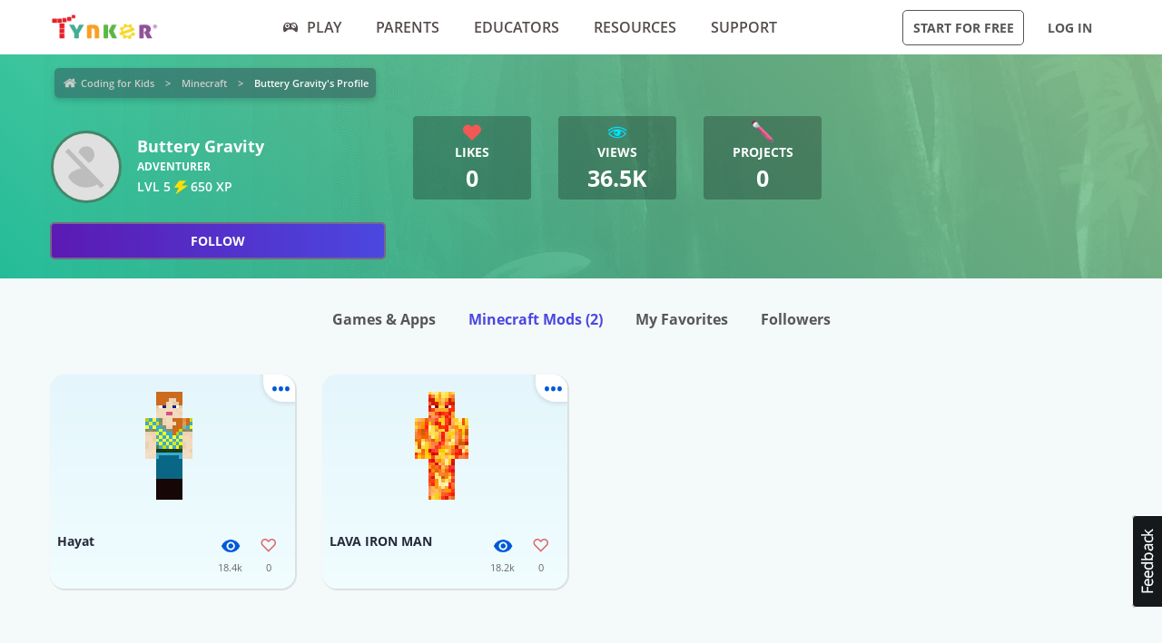

--- FILE ---
content_type: application/javascript
request_url: https://www.tynker.com/ext/threex.dynamictexture.min.js?cache=max&v=30360e3500
body_size: 803
content:
var THREEx=THREEx||{};THREEx.DynamicTexture=function(t,e){var i=document.createElement("canvas");i.width=t,i.height=e,this.canvas=i;var n=i.getContext("2d");this.context=n;var a=new THREE.Texture(i);this.texture=a},THREEx.DynamicTexture.prototype.clear=function(t){return void 0!==t?(this.context.fillStyle=t,this.context.fillRect(0,0,this.canvas.width,this.canvas.height)):this.context.clearRect(0,0,this.canvas.width,this.canvas.height),this.texture.needsUpdate=!0,this},THREEx.DynamicTexture.prototype.drawText=function(t,e,i,n,a){if(void 0!==a&&(this.context.font=a),void 0===e||null===e){var r=this.context.measureText(t);e=(this.canvas.width-r.width)/2}return this.context.fillStyle=n,this.context.fillText(t,e,i),this.texture.needsUpdate=!0,this},THREEx.DynamicTexture.prototype.drawTextCooked=function(t){var e=this.context,i=this.canvas,n=(t=t||{}).text,a={margin:void 0!==t.margin?t.margin:.1,lineHeight:void 0!==t.lineHeight?t.lineHeight:.1,align:void 0!==t.align?t.align:"left",fillStyle:void 0!==t.fillStyle?t.fillStyle:"black",font:void 0!==t.font?t.font:"bold 102.4px Arial"};console.assert("string"==typeof n),e.save(),e.fillStyle=a.fillStyle,e.font=a.font;for(var r=(a.lineHeight+a.margin)*i.height;n.length>0;){var h=function(t){for(var n="",r=(1-2*a.margin)*i.width;n.length!==t.length&&!(e.measureText(n).width>r);)n+=t.substr(n.length,1);return n}(n);n=n.substr(h.length);var s=e.measureText(h);if("left"===a.align)l=a.margin*i.width;else if("right"===a.align)l=(1-a.margin)*i.width-s.width;else if("center"===a.align)var l=(i.width-s.width)/2;else console.assert(!1);this.context.fillText(h,l,r),r+=a.lineHeight*i.height}return e.restore(),this.texture.needsUpdate=!0,this},THREEx.DynamicTexture.prototype.drawPoint=function(t,e,i){return this.context.strokeStyle=t,this.context.fillStyle=t,this.context.fillRect(e,i,1,1),this.texture.needsUpdate=!0,this},THREEx.DynamicTexture.prototype.drawImage=function(){return this.context.clearRect(0,0,this.context.canvas.width,this.context.canvas.height),this.context.drawImage.apply(this.context,arguments),this.texture.needsUpdate=!0,this};

--- FILE ---
content_type: application/javascript
request_url: https://www.tynker.com/js/chooseavatar.js?cache=max&v=8638533500
body_size: 16026
content:
AvatarChooser = {
    currentType : null,
    currentParts : null,
    notify : false,
    rewards : null,
    rewardTypes : null,

    init : function($imgEl) {
        var $el =
            $('<div id="win-spine" class="winpanel avatar-select modal">' +
                '<div class="winspine-header presetchooser">' +
                    '<h2>Choose Your Avatar</h2>' +
                    '<a class="partschooser presetsBtn" href="#">View All Characters</a>' +
                    '<a href="#" class="partschooser button primary small saveBtn" style="margin-top: 1rem;">Save</a>' +
                '</div>' +
                '<div class="winspine-content presetchooser chartypes hidden">' +
                    '<div class="character-class">' +
                        '<ul>' +
                        '</ul>' +
                    '</div>' +
                    '<div class="presets">' +
                        '<ul>' +
                        '</ul>' +
                    '</div>' +
                '</div>' +
                '<div class="winspine-content partschooser hidden">' +
                    '<div class="chooser">' +
                        '<div class="groups">' +
                            '<ul class="top">' +
                            '</ul>' +
                        '</div>' +
                        '<div class="parts">' +
                            '<ul>' +
                            '</ul>' +
                        '</div>' +
                    '</div>' +
                    '<canvas width="1000" height="1000"></canvas>' +
                    '<div class="animations">' +
                        '<ul>' +
                        '</ul>' +
                    '</div>' +
                '</div>' +
            '</div>');

        // Load the characters
        $('body')
        //            .append('<script type="text/javascript" src="/ext/spine.js"></script>')
        //            .append('<script type="text/javascript" src="/ide/js/characters"></script>')
            .append($el);

        // Show new items available?
        $.ajax({
            url : '/api/userrewards',
            data : {
                't' : 'notify',
                'src' : window.location.pathname
            },
            success : function(data) {
                if (data) {
                    data = JSON.parse(data);
                    if(data.notify && data.rewards && data.types) {
                        AvatarChooser.notify = data.notify;
                        AvatarChooser.rewards = data.rewards;
                        AvatarChooser.rewardTypes = data.types;
                    }
                }
            }
        });

        // Is there already an avatar?
        $.ajax({
            url : '/api/userpref',
            data : {
                'n' : 'user-avatar'
            },
            success : function(data) {
                if (data) {
                    data = JSON.parse(data);
                    if (data.type && data.parts) {
                        AvatarChooser.showAvatar(data.type, data.parts);
                    }
                }
            }
        });

        $('#win-spine').on($.modal.OPEN, function() {
            if (AvatarChooser.updateId) {
                window.clearInterval(AvatarChooser.updateId);
                AvatarChooser.updateId = 0;
            }
            if (AvatarChooser.poseId) {
                window.clearInterval(AvatarChooser.poseId);
                AvatarChooser.poseId = 0;
            }

            WinSpine.init();
            WinSpine.showCreator(function(type, parts) {
                $.modal.close();

                AvatarChooser.currentType = type;
                AvatarChooser.currentParts = parts;

                // Save preferences
                $.ajax({
                    url : '/api/userpref',
                    type : 'POST',
                    data : {
                        'n' : 'user-avatar',
                        'v' : JSON.stringify({'type':type, 'parts':parts})
                    }
                });

                // Take a head shot of the character, and save as the regular avatar
                AvatarChooser.generateHeadShotImage(type, parts, function(imageData) {
                    $.ajax({
                        url: '/api/userpref',
                        type: 'POST',
                        data: {
                            'n': 'avatar',
                            'v': imageData
                        }
                    })
                });

                // On save reload the headshots for the avatars that require them
                // (ideally we would filter to see if this is the right user)
                var $headShot = $('.js-avatar-head-shot.js-reload-on-save > img');
                var $bodyShot = $('.js-avatar-body-shot.js-reload-on-save > img');
                AvatarChooser.showAvatar(type, parts, null, $headShot, $bodyShot);

                AvatarChooser.updateNgApp({type: type, parts: parts});
            }, AvatarChooser.currentType, AvatarChooser.currentParts);
            WinSpine.adjustWindow();
        })
        .on($.modal.CLOSE, function() {
            AvatarChooser.clearNotification();
            AvatarChooser.showAvatar(AvatarChooser.currentType, AvatarChooser.currentParts);
        });
    },

    clearNotification : function() {
        if(AvatarChooser.notify) {
            // clear notifications
            $.ajax({
                url : '/api/userrewards',
                type : 'POST',
                data : {
                    't' : 'clear'
                }
            });

            var $container = $("a[href='#win-spine']");
            if($container.hasClass('new-item-tag')) {
                $container.removeClass('new-item-tag');
            };
            $('#win-spine').find('.new-item-tag-small').removeClass('new-item-tag-small');
            $('#win-spine').find('.new-item-preset-tag').removeClass('new-item-preset-tag');
            AvatarChooser.notify=false;
        }
    },

    showAvatar : function(type, parts, $container, $headShot, $bodyShot) {
        if (!type || !parts) {
            return;
        }

        // Apply default containers
        $container = $container !== null && ($container && $container.length > 0 ? $container : $('.avatar-image a'));
        $container = $container !== null && ($container && $container.length > 0 ? $container : $('a.avatar-image'));
        $container = $container !== null && ($container && $container.length > 0 ? $container : $('.avatar-selector-current'));
        $headShot = $headShot !== undefined ? $headShot : null;
        $bodyShot = $bodyShot !== undefined ? $bodyShot : null;

        if (AvatarChooser.updateId) {
            window.clearInterval(AvatarChooser.updateId);
            AvatarChooser.updateId = 0;
        }
        if (AvatarChooser.poseId) {
            window.clearInterval(AvatarChooser.poseId);
            AvatarChooser.poseId = 0;
        }

        AvatarChooser.currentType = WinSpine.currentType = type;
        AvatarChooser.currentParts = WinSpine.currentParts = parts;
        WinSpine.loadCharacter(function() {
            if (type == 'Troll') {
                var $canvas = $('<canvas width="600" height="600"></canvas>');
            }
            else if(type == 'Tiny') {
                var $canvas = $('<canvas width="1000" height="550"></canvas>');
            }
            else {
                var $canvas = $('<canvas width="1000" height="1000"></canvas>');
            }

            var context = $canvas[0].getContext('2d');

            if ($bodyShot && $bodyShot.length > 0) {
                WinSpine.generatePreview(type, parts, false, function(imgSrc) {
                    if (imgSrc) {
                        $bodyShot.attr('src', imgSrc);
                    }
                });
            }
            if ($headShot && $headShot.length > 0) {
                WinSpine.generatePreview(type, parts, true, function(imgSrc) {
                    if (imgSrc) {
                        $headShot.attr('src', imgSrc);
                    }
                });
            }
            if ($container && $container.length > 0) {
                $container.empty().append($canvas);

                AvatarChooser.updateId = window.setInterval(function() {
                    WinSpine.updateSkeleton(context);
                }, 1000 / 60);
                AvatarChooser.poseId = window.setInterval(function() {
                    // Play a random side animation
                    const filteredAnimations = WinSpine.skeletonData.animations.filter((e) => e.name.toLowerCase().includes("side"));
                    if (filteredAnimations.length === 0) return;
                    const animation = filteredAnimations[Math.floor(Math.random() * filteredAnimations.length)].name;
                    WinSpine.state.setAnimationByName(1, animation, false);
                    WinSpine.state.addAnimationByName(0, WinSpine.defaultAnimation, true, 0);
                }, 5000);
            }
        });
    },

    /**
     * Pared down version of showAvatar that calls back with a data:image/png;base64 rendering of the specified
     * character's head.
     * Modifies global state, including suspending animations (and not resuming them).
     * Should be called before showAvatar, so that animations are resumed.
     * @param type
     * @param parts
     * @param callback
     */
    generateHeadShotImage: function(type, parts, callback) {
        if (!type || !parts) {
            return;
        }

        // Stop animation for the shot
        if (AvatarChooser.updateId) {
            window.clearInterval(AvatarChooser.updateId);
            AvatarChooser.updateId = 0;
        }
        if (AvatarChooser.poseId) {
            window.clearInterval(AvatarChooser.poseId);
            AvatarChooser.poseId = 0;
        }

        AvatarChooser.currentType = WinSpine.currentType = type;
        AvatarChooser.currentParts = WinSpine.currentParts = parts;
        WinSpine.loadCharacter(function() {
            WinSpine.generatePreview(type, parts, true, function(imgSrc) {
                if (imgSrc && callback) {
                    callback(imgSrc);
                }
            });
        });
    },

    /**
     * Bridges the gap with the angular app, by setting the new avatar in the rootScope.
     * Useful while we don't port this avatar chooser over to angular completely.
     */
    updateNgApp : function(avatar) {
        try {
            let $body = angular.element(document.body);
            let $rootScope = $body.scope().$root;
            if ($body !== undefined && $rootScope !== undefined)
            {
                $rootScope.$apply(function () {
                    $rootScope.state.reloadUser();
                });
            }
        } catch (exception) {
            console.log(exception);
        }
    }
};

var WinSpine = {
    _callback : null,
    _defaultType : null,

    updateId : 0,
    animationTimeScale : 1,
    totalTime : 0,
    lastTime : 0,

    currentType : null,
    currentPreset : null,
    currentParts : {},

    skeletonData : null,
    skeleton : null,
    skeletonBounds : null,
    stateData : null,
    state : null,
    defaultAnimation : ''
};

WinSpine.init = function() {
    var $win = $('#win-spine');

    $win.on($.modal.CLOSE, function() {
        window.clearInterval(WinSpine.updateId);
        WinSpine.updateId = 0;
        $('#win-spine .presetchooser').removeClass('hidden');
        $('#win-spine .partschooser').addClass('hidden');
        WinSpine.editingSprite = null;

        return false;
    });
    $win.find('.saveBtn').click(function() {
        window.clearInterval(WinSpine.updateId);
        WinSpine.updateId = 0;
        $('#win-spine .presetchooser').removeClass('hidden');
        $('#win-spine .partschooser').addClass('hidden');

        if (WinSpine._callback) {
            WinSpine._callback(WinSpine.currentType, WinSpine.currentParts);
        }
        WinSpine.editingSprite = null;

        return false;
    });
    $win.find('.presetsBtn').click(function() {
        window.clearInterval(WinSpine.updateId);
        WinSpine.updateId = 0;
        $('.winspine-header').addClass('presetchooser');
        $('.winspine-footer').addClass('presetchooser');
        $('#win-spine .presetchooser').removeClass('hidden');
        $('#win-spine .partschooser').addClass('hidden');
        return false;
    });
    $win.find('.resetBtn').click(function() {
        if (WinSpine.currentPreset) {
            WinSpine.selectPreset();
        }
        return false;
    });

    WinSpine.totalTime = 0;
    WinSpine.lastTime = Date.now();
    window.clearInterval(WinSpine.updateId);
    WinSpine.updateSkeleton();

    $(window).resize(WinSpine.adjustWindow);
    WinSpine.adjustWindow();
};

WinSpine._handleCategoryClick = function() {
    if ($(this).attr('data-group')) {
        WinSpine.selectGroup($(this).attr('data-group'));

    } else {
        WinSpine.currentType = $(this).attr('data-type');
        WinSpine.selectCategory();
    }

    return false;
};

WinSpine.selectCategory = function(types) {
    var $win = $('#win-spine');
    $win.find('.presetchooser .character-class li').each(function(idx, el) {
        if ($(el).attr('data-type') == WinSpine.currentType) {
            $(el).addClass('selected');
        } else {
            $(el).removeClass('selected');
        }
    });

    // Fill in the types and presets
    var $container = $win.find('.presetchooser .presets ul');
    $container.empty().scrollTop(0);

    if (types) {
        for (var j = 0; j < types.length; j++) {
            var currentType = types[j];

            // Presets for the type (add all allowed presets first)
            for (var i = 0; i < g_parts[currentType].presets.length; i++) {
                var preset = g_parts[currentType].presets[i];
                if (g_parts[currentType].allowed.indexOf(preset) >= 0) {
                    if(AvatarChooser.notify && AvatarChooser.rewards[currentType].indexOf(preset) >= 0) {
                        var $item = $('<li class="tab" data-type="' + currentType + '" data-preset="' + preset + '"><div class="new-item-preset-tag"></div><img src="/ide/avatar/previews/' + currentType + '/' + preset + '/index.png"/></li>');
                    } else {
                        var $item = $('<li class="tab" data-type="' + currentType + '" data-preset="' + preset + '"><img src="/ide/avatar/previews/' + currentType + '/' + preset + '/index.png"/></li>');
                    }
                    $container.append($item);
                    $item.click(WinSpine._handlePresetClick);
                }
            }
        }
//        for (var j = 0; j < types.length; j++) {
//            var currentType = types[j];
//
//            // Now add the locked presets
//            for (var i = 0; i < g_parts[currentType].presets.length; i++) {
//                var preset = g_parts[currentType].presets[i];
//                if (g_parts[currentType].allowed.indexOf(preset) < 0) {
//                    var $item = $('<li class="tab locked" data-type="' + currentType + '" data-preset="' + preset + '"><img src="/ide/avatar/previews/' + currentType + '/' + preset + '/index.png"/><span class="locked-message"> </span></li>');
//                    $container.append($item);
//                    $item.click(WinSpine._handlePresetClick);
//                    $item.mouseenter(WinSpine._handlePresetMouseEnter);
//                    $item.mouseleave(WinSpine._handlePresetMouseLeave);
//                }
//            }
//        }

    } else {
        // Fill in the types and presets
        if (g_parts[WinSpine.currentType]) {
            // Presets for the type (add all allowed presets first)
            for (var i = 0; i < g_parts[WinSpine.currentType].presets.length; i++) {
                var preset = g_parts[WinSpine.currentType].presets[i];
                if (g_parts[WinSpine.currentType].allowed.indexOf(preset) >= 0) {

                    if(AvatarChooser.notify && AvatarChooser.rewards[WinSpine.currentType].indexOf(preset) >= 0) {
                        var $item = $('<li class="tab" data-type="' + WinSpine.currentType + '" data-preset="' + preset + '"><div class="new-item-preset-tag"></div><img src="/ide/avatar/previews/' + WinSpine.currentType + '/' + preset + '/index.png"/></li>');
                       
                    } else {
                        var $item = $('<li class="tab" data-type="' + WinSpine.currentType + '" data-preset="' + preset + '"></div><img src="/ide/avatar/previews/' + WinSpine.currentType + '/' + preset + '/index.png"/></li>');
                    } 
                    $container.append($item);
                    $item.click(WinSpine._handlePresetClick);
                }
            }
//            // Now add the locked presets
//            for (var i = 0; i < g_parts[WinSpine.currentType].presets.length; i++) {
//                var preset = g_parts[WinSpine.currentType].presets[i];
//                if (g_parts[WinSpine.currentType].allowed.indexOf(preset) < 0) {
//                    var $item = $('<li class="tab locked" data-type="' + WinSpine.currentType + '" data-preset="' + preset + '"><img src="/ide/avatar/previews/' + WinSpine.currentType + '/' + preset + '/index.png"/><span class="locked-message"> </span></li>');
//                    $container.append($item);
//                    $item.click(WinSpine._handlePresetClick);
//                    $item.mouseenter(WinSpine._handlePresetMouseEnter);
//                    $item.mouseleave(WinSpine._handlePresetMouseLeave);
//                }
//            }
        }
    }
};

WinSpine.selectGroup = function(group) {
    var $win = $('#win-spine');
    $win.find('.presetchooser .character-class li').each(function(idx, el) {
        if ($(el).attr('data-group') == group) {
            $(el).addClass('selected');
        } else {
            $(el).removeClass('selected');
        }
    });

    // Fill in the types and presets
    var $container = $win.find('.presetchooser .presets ul');
    $container.empty().scrollTop(0);

    var unlocked = [];
    var locked = [];

    var insertIdx = 0;
    for (var name in g_parts) {
        if (g_parts[name].group == group) {
            var unlockedIdx = 0;
            var lockedIdx = 0;

            // Presets for the type (add all allowed presets first)
            for (var i = 0; i < g_parts[name].presets.length; i++) {
                var preset = g_parts[name].presets[i];
                if (g_parts[name].allowed.indexOf(preset) >= 0) {
                    if(WinSpine.notify && WinSpine.rewards[name] && WinSpine.rewards[name].indexOf(preset) >= 0) {
                        var $item = $('<li class="tab" data-type="' + name + '" data-preset="' + preset + '"><div class="new-item-preset-tag"></div><img src="/ide/avatar/previews/' + name + '/' + preset + '/index.png"/></li>');
                    } else {
                        var $item = $('<li class="tab" data-type="' + name + '" data-preset="' + preset + '"><img src="/ide/avatar/previews/' + name + '/' + preset + '/index.png"/></li>');
                    }
//                    $container.append($item);
                    if (insertIdx + unlockedIdx * 2 > unlocked.length) {
                        unlocked.push($item);

                    } else {
                        unlocked.splice(insertIdx + unlockedIdx * 2, 0, $item);
                    }
                    unlockedIdx++;
                    $item.click(WinSpine._handlePresetClick);
                }
            }
//            // Now add the locked presets
//            for (var i = 0; i < g_parts[name].presets.length; i++) {
//                var preset = g_parts[name].presets[i];
//                if (g_parts[name].allowed.indexOf(preset) < 0) {
//                     var $item = $('<li class="tab locked" data-type="' + name + '" data-preset="' + preset + '"><img src="/ide/avatar/previews/' + name + '/' + preset + '/index.png"/><span class="locked-message"> </span></li>');
////                     $container.append($item);
//                    if (insertIdx + lockedIdx * 2 > locked.length) {
//                        locked.push($item);
//
//                    } else {
//                        locked.splice(insertIdx + lockedIdx * 2, 0, $item);
//                    }
//                    lockedIdx++;
//                    $item.click(WinSpine._handlePresetClick);
//                    $item.mouseenter(WinSpine._handlePresetMouseEnter);
//                    $item.mouseleave(WinSpine._handlePresetMouseLeave);
//                }
//            }

            insertIdx++;
        }
    }

    for (var i = 0; i < unlocked.length; i++) {
        $container.append(unlocked[i]);
    }
    for (var i = 0; i < locked.length; i++) {
        $container.append(locked[i]);
    }
};

// Clicking on a character preset
WinSpine._handlePresetClick = function() {
    if (!$(this).hasClass('locked')) {
        WinSpine.currentType = $(this).attr('data-type');
        WinSpine.currentPreset = $(this).attr('data-preset');
        WinSpine.selectPreset();
        WinSpine.updateId = window.setInterval(function() {
            WinSpine.updateSkeleton();
        }, 1000 / 60);
    }

    return false;
};

// if locked, on mouse enter event, show locked message
WinSpine._handlePresetMouseEnter = function() {
    if ($(this).hasClass('locked')) {
        var type = $(this).attr('data-type');
        var preset = $(this).attr('data-preset');
        var $span = $(this).find('span.locked-message');
        // get unlock message for the preset character
        $.ajax({
            url : '/api/userrewards',
            data : {
                't'  : 'unlock',
                'c' : type,
                'p' : preset
            },
            success : function(data) {
                if (data) {
                    data = JSON.parse(data);
                    if(data.message && data.message != '-1') { 
                        $span.parent().parent().find('span.locked-message').css('display', 'none');
                        $span.html("Unlocked in "+data.message).css('display', 'block');
                    }
                }
            }
        });
    }
};

// if locked, on mouse leave event, remove locked message
WinSpine._handlePresetMouseLeave = function() {
    if ($(this).hasClass('locked')) {
        var $span = $(this).find('span.locked-message');
        $span.html("").css('display', 'none');
    }
};
                 
// Select a character preset
WinSpine.selectPreset = function(parts) {
    var $win = $('#win-spine');

    var $groups = $win.find('.groups ul');
    $groups.empty();

    var isPrebuilt = false;

    if (parts) {
        WinSpine.currentParts = parts;
    } else {
        if (WinSpine.currentPreset &&
            g_parts[WinSpine.currentType].prebuilts &&
            g_parts[WinSpine.currentType].prebuilts[WinSpine.currentPreset]
        ) {
            parts = WinSpine.currentParts = JSON.parse(JSON.stringify(g_parts[WinSpine.currentType].prebuilts[WinSpine.currentPreset]));
            isPrebuilt = true;

        } else {
            WinSpine.currentParts = {};
        }
    }

    // Show the parts groups
    var firstPart = '';
    for (var name in g_parts[WinSpine.currentType].groupings) {
        var $item = $('<li class="category"><a href="#" data-partgrouping="' + name + '"><img class="off" src="/ide/avatar/previews/' + WinSpine.currentType + '/parts/top-' + name + '.png"/><img class="on" src="/ide/avatar/previews/' + WinSpine.currentType + '/parts/top-' + name + '-active.png"/><img class="subcat-active" src="/ide/avatar/previews/' + WinSpine.currentType + '/parts/top-' + name + '-selected.png"/></a><ul class="subcat"></ul></li>');
        if (!firstPart) {
            firstPart = name;
            $item.addClass('selected');
        }
        $item.find('a').click(WinSpine._handleGroupingClick);

        var $cat = $item.find('ul.subcat');
        var groupings = g_parts[WinSpine.currentType].groupings[name];
        if (groupings.length > 1) {
            for (var i = 0; i < groupings.length; i++) {
                var groupName = groupings[i];
                if (!g_parts[WinSpine.currentType].macros[groupName] || i > 0) {
                    var $subcat = $('<li class="subcategory"><a href="#" data-subcat="' + groupName + '"><img class="off" src="/ide/avatar/previews/' + WinSpine.currentType + '/parts/' + groupName + '.png"/><img class="on" src="/ide/avatar/previews/' + WinSpine.currentType + '/parts/' + groupName + '-active.png"/></a></li>');
                    $cat.append($subcat);
                    $subcat.find('a').click(WinSpine._handleSubcategoryClick);
                }
            }
        }
        $groups.append($item);
    }

    // Fill in the presets for the character
    for (var name in g_parts[WinSpine.currentType].options) {
        if (!isPrebuilt &&
            ((WinSpine.currentPreset && g_parts[WinSpine.currentType].options[name].indexOf(WinSpine.currentPreset) < 0) ||
            (!WinSpine.currentPreset && g_parts[WinSpine.currentType].options[name].indexOf(WinSpine.currentParts[name]) < 0))
        ) {
            WinSpine.currentParts[name] = 'blank';

        // Don't add the props to the hands
        } else if (!parts && g_parts[WinSpine.currentType].parts[name]) {
            if (g_parts[WinSpine.currentType].presetexceptions &&
                g_parts[WinSpine.currentType].presetexceptions[WinSpine.currentPreset] &&
                g_parts[WinSpine.currentType].presetexceptions[WinSpine.currentPreset][name]) {

                WinSpine.currentParts[name] = g_parts[WinSpine.currentType].presetexceptions[WinSpine.currentPreset][name];

            } else {
                WinSpine.currentParts[name] = WinSpine.currentPreset;
            }
        }
    }

    // Switch tabs
    $win.find('.winspine-header').removeClass('presetchooser');
    $win.find('.winspine-footer').removeClass('presetchooser');
    $win.find('.presetchooser').addClass('hidden');
    $win.find('.partschooser').removeClass('hidden');

    WinSpine.showGrouping(firstPart);

    WinSpine.adjustWindow();
    WinSpine.loadCharacter();
};

// Click on a part group (head, arms, legs, chest, accessories, props)
WinSpine._handleGroupingClick = function() {
    var grouping = $(this).attr('data-partgrouping');
    WinSpine.showGrouping(grouping);
    return false;
};

// Select a part group (head, arms, legs, chest, accessories, props)
WinSpine.showGrouping = function(grouping) {
    // Show subcategories
    var $win = $('#win-spine');

    $win.find('.groups ul.top > li a').each(function (idx, obj) {
        var $obj = $(obj);
        if ($obj.attr('data-partgrouping') == grouping) {
            $obj.parent().addClass('selected').removeClass('active');
        } else {
            $obj.parent().removeClass('selected').removeClass('active');
        }
    });

    //
    // Below is a hack to hide buttons for the tiny rig when the head
    // is the old head vs the new broken-apart heads
    //
    if (g_parts[WinSpine.currentType].showoverride) {
        var macroGroups = g_parts[WinSpine.currentType].macros[grouping];
        if (macroGroups) {
            var found = false;
            for (var i = 0; i < macroGroups.length; i++) {
                var macroGroup = macroGroups[i];
                var choiceName = WinSpine.currentParts[macroGroup];
                if (!choiceName) {
                    found = true;
                    break;
                }
                if (g_parts[WinSpine.currentType].showoverride[macroGroup] && g_parts[WinSpine.currentType].showoverride[macroGroup].indexOf(choiceName) >= 0) {
                    found = true;
                    break;
                }
            }
            if (!found) {
                $win.find('.groups ul.top > li a').each(function (idx, obj) {
                    var $obj = $(obj);
                    if ($obj.attr('data-partgrouping') == grouping) {
                        $obj.parent().find('ul.subcat').addClass('hidden');
                    }
                });
            }
        }
    }

    // Select the first groupings
    var groupings = g_parts[WinSpine.currentType].groupings[grouping];
    WinSpine.showSubcategory(groupings[0]);
};

// Hand a subcategory click (left arm, right arm, left hand, right hand...)
WinSpine._handleSubcategoryClick = function() {
    var subcat = $(this).attr('data-subcat');
    WinSpine.showSubcategory(subcat);
    return false;
};

// Show a subcategory (left arm, right arm, left hand, right hand...)
WinSpine.showSubcategory = function(subcat) {
    var $win = $('#win-spine');
    var $parts = $win.find('.parts ul');
    $parts.empty();

    $win.find('.top ul li a').each(function (idx, obj) {
        var $obj = $(obj);
        if ($obj.attr('data-subcat') == subcat) {
            $obj.parent().addClass('selected');
            $obj.parents('li.category').addClass('active');
        } else {
            $obj.parent().removeClass('selected');
        }
    });

    var choices = g_parts[WinSpine.currentType].options[subcat];
    // Do the unlocked parts
    for (var i = 0; i < choices.length; i++) {
        var character = g_parts[WinSpine.currentType];
        if (character.allowed.indexOf(choices[i]) >= 0 && (!character.showoverride || !character.showoverride[subcat] || character.showoverride[subcat].indexOf(choices[i]) >= 0)) {
            var $item;
            if (choices[i] != 'blank') {
                $item = $('<li data-partgroup="' + subcat + '" data-part="' + choices[i] + '"><img src="/ide/avatar/previews/' + WinSpine.currentType + '/' + choices[i] + '/' + subcat + '.png"/></li>');
            }

            if (WinSpine.currentParts[subcat] == choices[i]) {
                $item.addClass('selected');
            }
            if (g_parts[WinSpine.currentType].macros[subcat]) {
                $item.click(WinSpine._handleMacroPartClick);
            } else {
                $item.click(WinSpine._handlePartClick);
            }
            $parts.append($item);
        }
    }
//    // Do the locked parts next
//    for (var i = 0; i < choices.length; i++) {
//        if (g_parts[WinSpine.currentType].allowed.indexOf(choices[i]) < 0) {
//            var $item;
//            if (choices[i] != 'blank') {
//                $item = $('<li class="locked" data-partgroup="' + subcat + '" data-part="' + choices[i] + '"><img src="/ide/avatar/previews/' + WinSpine.currentType + '/' + choices[i] + '/' + subcat + '.png"/></li>');
//            }
//
//            if (WinSpine.currentParts[subcat] == choices[i]) {
//                $item.addClass('selected');
//            }
//            if (g_parts[WinSpine.currentType].macros[subcat]) {
//                $item.click(WinSpine._handleMacroPartClick);
//            } else {
//                $item.click(WinSpine._handlePartClick);
//            }
//            $parts.append($item);
//        }
//    }
    // Add blank
    $item = $('<li data-partgroup="' + subcat + '" data-part="blank"><img src="/ide/avatar/noFeature.png"/></li>');
    if (g_parts[WinSpine.currentType].macros[subcat]) {
        $item.click(WinSpine._handleMacroPartClick);
    } else {
        $item.click(WinSpine._handlePartClick);
    }
    $parts.append($item);
};

WinSpine._handleMacroPartClick = function() {
    if (!$(this).hasClass('locked')) {
        $(this).parents('ul').find('li').removeClass('selected');
        $(this).parents('li').addClass('selected');
        var macroGroupName = $(this).attr('data-partgroup');
        var choiceName = $(this).attr('data-part');
        
        //first part of skin color fix
        var skinOptions = g_parts[WinSpine.currentType].skinoptions;
        var skinGroups = g_parts[WinSpine.currentType].skins;
        var currPartInSkinOptions = false;
        var groupSelectedPart = '';
        for (var group in skinOptions) {
            if (skinOptions[group].indexOf(choiceName) >= 0) {
                currPartInSkinOptions = true;
                groupSelectedPart = group;
            }
        }

        //regular code to update part
        var macroInSkinOptions = false;
        var partsInMacroSkin = [];

        var macroGroup = g_parts[WinSpine.currentType].macros[macroGroupName];
        for (var i = 0; i < macroGroup.length; i++) {
            var partGroup = macroGroup[i];
            var useChoice;

            if (g_parts[WinSpine.currentType].options[partGroup].indexOf(choiceName) < 0) {
                WinSpine.currentParts[partGroup] = 'blank';
                useChoice = 'blank';
//                hasInvalid = true;

            } else {
                WinSpine.currentParts[partGroup] = choiceName;
                useChoice = choiceName;
            }

            var items = g_parts[WinSpine.currentType].parts[partGroup];
            // If part group doesn't exist, it must be a macro part
            if (!items) {
                items = g_parts[WinSpine.currentType].macros[partGroup];
            }
            if (useChoice == 'blank') {
                for (var j = 0; j < items.length; j++) {
                    var img = new Image();
                    img.onload = function() {
                        WinSpine.updateSkeleton();
                    };
                    img.src = '/ide/imgs/blank.png';
                    WinSpine.textures[items[j]] = img;
                }

            } else {
                for (var j = 0; j < items.length; j++) {
                    var img = new Image();
                    img.onload = function() {
                        WinSpine.updateSkeleton();
                    };
                    img.src = '/ide/avatar/skins/' + WinSpine.currentType + '/' + useChoice + '/' + items[j] + '.png';
                    WinSpine.textures[items[j]] = img;
                }
            }

            if(groupSelectedPart !== '' && skinGroups[groupSelectedPart].indexOf(partGroup) >= 0) {
                macroInSkinOptions = true;
                partsInMacroSkin.push(partGroup);
            }

        }

        //skinbind is for parts that are not a skin part but looks like it, e.g: gloves
        var currentParts = WinSpine.currentParts;
        var currentType = WinSpine.currentType;
        if (g_parts[WinSpine.currentType].skinbind && macroInSkinOptions) {
            var isNoShowSkin = false;
            var skinBind = g_parts[WinSpine.currentType].skinbind;
            for (var k = 0; k < partsInMacroSkin.length; k++) {
                partGroup = partsInMacroSkin[k];
                if(g_parts[WinSpine.currentType].skinbindshow.indexOf(partGroup) >= 0 || g_parts[WinSpine.currentType].skinbindnoshow.indexOf(partGroup) >= 0) break;

                //first round to update parts if chosen part are gloves and to check if the parts have skin
                for (var skinBindGroup in skinBind) {
                    var isPartGroupBindShow = false, isCurrPartBindOption = false;
                    for (var i = 0; i < skinBind[skinBindGroup].length; i++) {
                        var skinBindPart = skinBind[skinBindGroup][i];
                        isPartGroupBindShow = isPartGroupBindShow ? isPartGroupBindShow :
                            g_parts[WinSpine.currentType].skinbindshow.indexOf(skinBindPart) >= 0
                            && skinBindPart === partGroup;
                        isCurrPartBindOption = isCurrPartBindOption ? isCurrPartBindOption :
                            g_parts[WinSpine.currentType].skinbindnoshow.indexOf(skinBindPart) >= 0
                            && g_parts[WinSpine.currentType].skinbindoptions.indexOf(WinSpine.currentParts[skinBindPart]) >= 0;
                    }
                    if(isPartGroupBindShow && isCurrPartBindOption){
                        for (var i = 0; i < skinBind[skinBindGroup].length; i++) {
                            skinBindPart = skinBind[skinBindGroup][i];
                            var items = g_parts[WinSpine.currentType].parts[skinBindPart];
                            for(var j = 0; j < items.length; j++){
                                var img = new Image();
                                img.onload = function() {
                                    WinSpine.updateSkeleton();
                                };
                                img.src = '/ide/avatar/skins/' + WinSpine.currentType + '/' + choiceName + '/' + items[j] + '.png';
                                WinSpine.textures[items[j]] = img;

                        }
                        WinSpine.currentParts[skinBindPart] = choiceName;
                        if(g_parts[WinSpine.currentType].skinbindnoshow.indexOf(skinBindPart) >= 0){
                            Object.entries(g_parts[WinSpine.currentType].skinoptions).forEach(
                               function(e){
                                  if(e[1].indexOf(choiceName) >= 0 && g_parts[currentType].skins[e[0]].indexOf(skinBindPart) >=0) {
                                      isNoShowSkin = true; updateOther = true;
                                  }
                               });
                            }
                            if (g_parts[WinSpine.currentType].skinbindshow.indexOf(skinBindPart) >=0 && g_parts[WinSpine.currentType].skinbindshowoptions.indexOf(choiceName) >= 0) updateOther = true;
                        }
                    }
                }
                //second round for cases depending on first and other cases that need updating
                for (var skinBindGroup in skinBind) {
                    if ( groupSelectedPart !== '' && skinGroups[groupSelectedPart].indexOf(partGroup) < 0  && !(g_parts[WinSpine.currentType].skinbindshow.indexOf(partGroup) >= 0 || g_parts[WinSpine.currentType].skinbindnoshow.indexOf(partGroup) >= 0)) break;
                    var isNoShowOptionsSkin = false, //if skinBindPart is a hand and is a part that has a glove
                        isShowSkinBindShow = false,  //if skinBindPart is an arm and is a skin part that has a glove
                        isShowSkinBindShow2 = false, //if the chosen part is an arm and is a skin part that has a glove
                        isNoShowOptionsPart = false, //if the chosen part is a hand and chosen name is a part that has a glove
                        isNoShowOptionChoice = false, //if the partGroup is equal to skinBindPart
                        isNoShowOtherSkin = false, //if skinBindPart is an arm and that currentPart is a skin
                        isShowOtherSkin = false; //if skinBindPart is a hand and that currentPart is a skin
                    for (var i = 0; i < skinBind[skinBindGroup].length; i++) {
                        var skinBindPart = skinBind[skinBindGroup][i];


                        isShowSkinBindShow = isShowSkinBindShow ? isShowSkinBindShow :
                            g_parts[WinSpine.currentType].skinbindshow.indexOf(skinBindPart) >= 0
                            && !(g_parts[WinSpine.currentType].skinbindoptions.indexOf(WinSpine.currentParts[skinBindPart]) >= 0
                            && g_parts[WinSpine.currentType].skinbindshowoptions.indexOf(WinSpine.currentParts[skinBindPart]) < 0);
                        isShowSkinBindShow2 = isShowSkinBindShow2 ? isShowSkinBindShow2 :
                            g_parts[WinSpine.currentType].skinbindshow.indexOf(partGroup) >= 0
                            && !(g_parts[WinSpine.currentType].skinbindoptions.indexOf(choiceName) >= 0
                            && g_parts[WinSpine.currentType].skinbindshowoptions.indexOf(choiceName) < 0);
                        isNoShowOptionChoice = isNoShowOptionChoice ? isNoShowOptionChoice: partGroup === skinBindPart;

                        isNoShowOptionsPart = isNoShowOptionsPart ? isNoShowOptionsPart :
                            g_parts[WinSpine.currentType].skinbindoptions.indexOf(choiceName) >=0
                            && g_parts[WinSpine.currentType].skinbindnoshow.indexOf(partGroup) >=0;
                        isNoShowOptionsSkin = isNoShowOptionsSkin ? isNoShowOptionsSkin :
                            g_parts[WinSpine.currentType].skinbindnoshow.indexOf(skinBindPart) >= 0
                            && g_parts[WinSpine.currentType].skinbindoptions.indexOf(WinSpine.currentParts[skinBindPart]) >= 0;

                        Object.entries(g_parts[WinSpine.currentType].skinoptions).forEach(
                            function(e){
                                if(g_parts[currentType].skinbindnoshow.indexOf(skinBindPart) >= 0 && e[1].indexOf(currentParts[skinBindPart]) >= 0 && g_parts[currentType].skins[e[0]].indexOf(skinBindPart) >=0) {isNoShowOtherSkin = true;}
                                if(g_parts[currentType].skinbindshow.indexOf(skinBindPart) >= 0 && e[1].indexOf(currentParts[skinBindPart]) >= 0 && g_parts[currentType].skins[e[0]].indexOf(skinBindPart) >=0) {isShowOtherSkin = true;}
                            }
                        );
                    }
                    if(((isNoShowOptionsPart || isNoShowSkin) && ((isShowSkinBindShow && isShowSkinBindShow2)|| isNoShowOptionChoice ))//if the glove is a part that looks like a hand
                         || ((isShowSkinBindShow2 || isNoShowOptionsPart )&& isNoShowOtherSkin && !isShowOtherSkin && g_parts[WinSpine.currentType].skinbindshowoptions.indexOf(choiceName) >=0) //if hand will be changed into a part that looks like a skin but is a glove
                         || (isNoShowOptionsSkin && isShowSkinBindShow && currPartInSkinOptions && skinGroups[groupSelectedPart].indexOf(partGroup) >= 0) //for entire arm having the part
                    ) {
                        for (var i = 0; i < skinBind[skinBindGroup].length; i++) {
                            skinBindPart = skinBind[skinBindGroup][i];
                            var items = g_parts[WinSpine.currentType].parts[skinBindPart];
                            for(var j = 0; j < items.length; j++){
                                if(WinSpine.currentParts[skinBindPart] === choiceName) break;
                                var img = new Image();
                                img.onload = function() {
                                    WinSpine.updateSkeleton();
                                };
                                img.src = '/ide/avatar/skins/' + WinSpine.currentType + '/' + choiceName + '/' + items[j] + '.png';
                                WinSpine.textures[items[j]] = img;

                            }
                            WinSpine.currentParts[skinBindPart] = choiceName;
                            if (g_parts[WinSpine.currentType].skinbindshow.indexOf(skinBindPart) >=0 && g_parts[WinSpine.currentType].skinbindshowoptions.indexOf(choiceName) >= 0) updateOther = true;
                        }
                    }
                }
            }
        }

        
        //second part of skin color fix
        var skinAllItems = null;
        if(skinGroups && "All" in skinGroups) {
            skinAllItems = skinGroups["All"];

            //check if part exists for name
            for (var i = 0; macroInSkinOptions && currPartInSkinOptions && i < skinAllItems.length; i++) {
                var currentPart = WinSpine.currentParts[skinAllItems[i]];
                for (var group in skinOptions) {
                    if(skinOptions[group].indexOf(currentPart) < 0
                       || skinGroups[group].indexOf(skinAllItems[i]) < 0
                       || WinSpine.currentParts[skinAllItems[i]] === choiceName
                       || g_parts[WinSpine.currentType].options[skinAllItems[i]].indexOf(currentPart) < 0)
                        continue;

                    var items = g_parts[WinSpine.currentType].parts[skinAllItems[i]];
                    // If part group doesn't exist, it must be a macro part
                    if (!items) {
                        items = g_parts[WinSpine.currentType].macros[skinAllItems[i]];
                    }
                    for(var j = 0; j < items.length; j++){
                        var img = new Image();
                        img.onload = function() {
                            WinSpine.updateSkeleton();
                        };
                        img.src = '/ide/avatar/skins/' + WinSpine.currentType + '/' + choiceName + '/' + items[j] + '.png';
                        WinSpine.textures[items[j]] = img;
                    }
                    WinSpine.currentParts[skinAllItems[i]] = choiceName;
                    break;
                }
            }
        }

        //
        // Below is a hack to hide buttons for the tiny rig when the head
        // is the old head vs the new broken-apart heads
        //
        var $win = $('#win-spine');
        $win.find('.groups ul.top > li a').each(function (idx, obj) {
            var $obj = $(obj);
            if ($obj.attr('data-partgrouping') == macroGroupName) {
                $obj.parent().find('ul.subcat').removeClass('hidden');
            }
        });

        // Must limit the parts?
        if (g_parts[WinSpine.currentType].showoverride) {
            var found = false;
            for (var i = 0; i < macroGroup.length; i++) {
                if (g_parts[WinSpine.currentType].showoverride[macroGroup[i]] && g_parts[WinSpine.currentType].showoverride[macroGroup[i]].indexOf(choiceName) >= 0) {
                    found = true;
                    break;
                }
            }
            if (!found) {
                $win.find('.groups ul.top > li a').each(function (idx, obj) {
                    var $obj = $(obj);
                    if ($obj.attr('data-partgrouping') == macroGroupName) {
                        $obj.parent().find('ul.subcat').addClass('hidden');
                    }
                });
            }
        }
    }

    return false;
};

// Clicking on an option for the part group (which leg, arms, etc)
WinSpine._handlePartClick = function() {
    if (!$(this).hasClass('locked')) {
        $(this).parents('ul').find('li').removeClass('selected');
        $(this).parents('li').addClass('selected');
        var partGroup = $(this).attr('data-partgroup');
        var choiceName = $(this).attr('data-part');
        WinSpine.currentParts[partGroup] = choiceName;
            
        var skinOptions = g_parts[WinSpine.currentType].skinoptions;
        var skinGroups = g_parts[WinSpine.currentType].skins;

        // Checks whether head part needs to add all other features
        var resetHead = false;
        if (skinGroups && "Head Reset" in skinGroups) {

            var headResetPart = skinGroups["Head Reset"];
            var isBlank = true;
            var currHeadPart = null;
            if (headResetPart.indexOf("Head") >=0)
                currHeadPart = WinSpine.currentParts["Head"];
            for (var i = 0; i < headResetPart.length; i++) {
                if(!currHeadPart) break;
                else if (headResetPart[i] === "Head") continue;
                else if (currHeadPart && g_parts[WinSpine.currentType].options[headResetPart[i]].indexOf(currHeadPart) >= 0) {
                    isBlank = false;
                    break;
                }
            }
            if (isBlank === true) resetHead = true;
        }


        var items = g_parts[WinSpine.currentType].parts[partGroup];
        // If part group doesn't exist, it must be a macro part
        if (!items) {
            items = g_parts[WinSpine.currentType].macros[partGroup];
        }
        if (choiceName == 'blank') {
            for (var i = 0; i < items.length; i++) {
                var img = new Image();
                img.onload = function() {
                    WinSpine.updateSkeleton();
                };
                img.src = '/ide/imgs/blank.png';
                WinSpine.textures[items[i]] = img;
            }
        } else {
            for (var i = 0; i < items.length; i++) {
                var img = new Image();
                img.onload = function() {
                    WinSpine.updateSkeleton();
                };
                img.src = '/ide/avatar/skins/' + WinSpine.currentType + '/' + choiceName + '/' + items[i] + '.png';
                WinSpine.textures[items[i]] = img;
            }
        }

        
        var currPartInSkinOptions = false;
        var updateOther = false;
        var groupSelectedPart = '';
        //checks if choiceName is a skin part
        for (var group in skinOptions) {
            if (skinOptions[group].indexOf(choiceName) >= 0) {
                currPartInSkinOptions = true;
                groupSelectedPart = group;
            }
        }

        //skinbind is for parts that are not a skin part but looks like it, e.g: gloves
        var currentParts = WinSpine.currentParts;
        var currentType = WinSpine.currentType;
        if (g_parts[WinSpine.currentType].skinbind) {
            var isNoShowSkin = false;
            var skinBind = g_parts[WinSpine.currentType].skinbind;
            for (var skinBindGroup in skinBind) {
                var isPartGroupBindShow = false, isCurrPartBindOption = false;
                for (var i = 0; i < skinBind[skinBindGroup].length; i++) {
                    var skinBindPart = skinBind[skinBindGroup][i];
                    isPartGroupBindShow = isPartGroupBindShow ? isPartGroupBindShow :
                        g_parts[WinSpine.currentType].skinbindshow.indexOf(skinBindPart) >= 0
                        && skinBindPart === partGroup;
                    isCurrPartBindOption = isCurrPartBindOption ? isCurrPartBindOption :
                        g_parts[WinSpine.currentType].skinbindnoshow.indexOf(skinBindPart) >= 0
                        && g_parts[WinSpine.currentType].skinbindoptions.indexOf(WinSpine.currentParts[skinBindPart]) >= 0;
                }
                if(isPartGroupBindShow && isCurrPartBindOption){
                    for (var i = 0; i < skinBind[skinBindGroup].length; i++) {
                         skinBindPart = skinBind[skinBindGroup][i];
                         var items = g_parts[WinSpine.currentType].parts[skinBindPart];
                         for(var j = 0; j < items.length; j++){
                             var img = new Image();
                             img.onload = function() {
                                 WinSpine.updateSkeleton();
                             };
                             img.src = '/ide/avatar/skins/' + WinSpine.currentType + '/' + choiceName + '/' + items[j] + '.png';
                             WinSpine.textures[items[j]] = img;                
                         }
                         WinSpine.currentParts[skinBindPart] = choiceName;
                         if(g_parts[WinSpine.currentType].skinbindnoshow.indexOf(skinBindPart) >= 0){
                             Object.entries(g_parts[WinSpine.currentType].skinoptions).forEach(
                                 function(e){
                                     if(e[1].indexOf(choiceName) >= 0 && g_parts[currentType].skins[e[0]].indexOf(skinBindPart) >=0) {isNoShowSkin = true; updateOther = true;}
                                 }

                             );
                         }
                         if (g_parts[WinSpine.currentType].skinbindshow.indexOf(skinBindPart) >=0 && g_parts[WinSpine.currentType].skinbindshowoptions.indexOf(choiceName) >= 0) updateOther = true;
                    }

                }

            }

            for (var skinBindGroup in skinBind) {
                if ( groupSelectedPart !== '' && skinGroups[groupSelectedPart].indexOf(partGroup) < 0  && !(g_parts[WinSpine.currentType].skinbindshow.indexOf(partGroup) >= 0 || g_parts[WinSpine.currentType].skinbindnoshow.indexOf(partGroup) >= 0)) break;
                var isNoShowOptionsSkin = false, isNoShowOptionChosen = false, isShowSkinBindShow = false,isShowSkinBindShow2 = false, isNoShowOptionsPart, isNoShowOptionChoice = false, isNoShowOtherSkin = false, isShowOtherSkin = false;
                for (var i = 0; i < skinBind[skinBindGroup].length; i++) {
                    var skinBindPart = skinBind[skinBindGroup][i];

                    isShowSkinBindShow = isShowSkinBindShow ? isShowSkinBindShow :
                        g_parts[WinSpine.currentType].skinbindshow.indexOf(skinBindPart) >= 0
                        && !(g_parts[WinSpine.currentType].skinbindoptions.indexOf(WinSpine.currentParts[skinBindPart]) >= 0
                        && g_parts[WinSpine.currentType].skinbindshowoptions.indexOf(WinSpine.currentParts[skinBindPart]) < 0);
                    isShowSkinBindShow2 = isShowSkinBindShow2 ? isShowSkinBindShow2 :
                        g_parts[WinSpine.currentType].skinbindshow.indexOf(partGroup) >= 0
                        && !(g_parts[WinSpine.currentType].skinbindoptions.indexOf(choiceName) >= 0
                        && g_parts[WinSpine.currentType].skinbindshowoptions.indexOf(choiceName) < 0);
                    isNoShowOptionChoice = isNoShowOptionChoice ? isNoShowOptionChoice: partGroup === skinBindPart;

                    isNoShowOptionsPart = isNoShowOptionsPart ? isNoShowOptionsPart :
                        g_parts[WinSpine.currentType].skinbindoptions.indexOf(choiceName) >=0
                        && g_parts[WinSpine.currentType].skinbindnoshow.indexOf(partGroup) >=0;
                    isNoShowOptionsSkin = isNoShowOptionsSkin ? isNoShowOptionsSkin :
                        g_parts[WinSpine.currentType].skinbindnoshow.indexOf(skinBindPart) >= 0
                        && g_parts[WinSpine.currentType].skinbindoptions.indexOf(WinSpine.currentParts[skinBindPart]) >= 0;

                    Object.entries(g_parts[WinSpine.currentType].skinoptions).forEach(
                        function(e){
                            if(g_parts[currentType].skinbindnoshow.indexOf(skinBindPart) >= 0 && e[1].indexOf(currentParts[skinBindPart]) >= 0 && g_parts[currentType].skins[e[0]].indexOf(skinBindPart) >=0) {isNoShowOtherSkin = true;}
                            if(g_parts[currentType].skinbindshow.indexOf(skinBindPart) >= 0 && e[1].indexOf(currentParts[skinBindPart]) >= 0 && g_parts[currentType].skins[e[0]].indexOf(skinBindPart) >=0) {isShowOtherSkin = true;}
                        }

                    );
                }
                if(((isNoShowOptionsPart || isNoShowSkin) && ((isShowSkinBindShow && isShowSkinBindShow2)|| isNoShowOptionChoice ))|| ((isShowSkinBindShow2 || isNoShowOptionsPart )&& isNoShowOtherSkin && !isShowOtherSkin && g_parts[WinSpine.currentType].skinbindshowoptions.indexOf(choiceName) >=0) || (isNoShowOptionsSkin && isShowSkinBindShow && currPartInSkinOptions && skinGroups[groupSelectedPart].indexOf(partGroup) >= 0)) {
                    for (var i = 0; i < skinBind[skinBindGroup].length; i++) {
                        skinBindPart = skinBind[skinBindGroup][i];
                        var items = g_parts[WinSpine.currentType].parts[skinBindPart];
                        for(var j = 0; j < items.length; j++){
                            if(WinSpine.currentParts[skinBindPart] === choiceName) break;
                                var img = new Image();
                                img.onload = function() {
                                    WinSpine.updateSkeleton();
                                };
                                img.src = '/ide/avatar/skins/' + WinSpine.currentType + '/' + choiceName + '/' + items[j] + '.png';
                                WinSpine.textures[items[j]] = img;
                           }
                           WinSpine.currentParts[skinBindPart] = choiceName;
                           if (g_parts[WinSpine.currentType].skinbindshow.indexOf(skinBindPart) >=0 && g_parts[WinSpine.currentType].skinbindshowoptions.indexOf(choiceName) >= 0) updateOther = true;
                    }
                }
            }
        }



        var skinAllItems = null;
        if(skinGroups && "All" in skinGroups){ 
            skinAllItems = skinGroups["All"];
            //check if part exists for name
            if (skinAllItems.indexOf(partGroup) < 0) return;
            for (var i = 0; currPartInSkinOptions && skinAllItems && i < skinAllItems.length; i++) {
                var currentPart = WinSpine.currentParts[skinAllItems[i]];

                if (!currPartInSkinOptions || groupSelectedPart !== '' && skinGroups[groupSelectedPart].indexOf(partGroup) < 0 && (!updateOther)) break;

                for (var group in skinOptions) {
                    if(skinOptions[group].indexOf(currentPart) < 0
                       || skinGroups[group].indexOf(skinAllItems[i]) < 0
                       || WinSpine.currentParts[skinAllItems[i]] === choiceName
                       || g_parts[WinSpine.currentType].options[skinAllItems[i]].indexOf(currentPart) < 0)
                        continue;

                    var items = g_parts[WinSpine.currentType].parts[skinAllItems[i]];
                    // If part group doesn't exist, it must be a macro part
                    if (!items) {
                        items = g_parts[WinSpine.currentType].macros[skinAllItems[i]];
                    }
                    for(var j = 0; j < items.length; j++){
                        var img = new Image();
                        img.onload = function() {
                            WinSpine.updateSkeleton();
                        };
                        img.src = '/ide/avatar/skins/' + WinSpine.currentType + '/' + choiceName + '/' + items[j] + '.png';
                        WinSpine.textures[items[j]] = img;
                    }
                    WinSpine.currentParts[skinAllItems[i]] = choiceName;
                    break;
                }
            }
        }

        //Hack specific for Tiny rigs to update skins with 'Head' as entire Head
        for(var i = 0; resetHead && i < headResetPart.length; i++){
            if(headResetPart[i] === "Head") continue;
            var items = g_parts[WinSpine.currentType].parts[headResetPart[i]];
            for(var j = 0; j < items.length; j++){
                var img = new Image();
                img.onload = function() {
                    WinSpine.updateSkeleton();
                };
                img.src = '/ide/avatar/skins/' + WinSpine.currentType + '/' + choiceName + '/' + items[j] + '.png';
                WinSpine.textures[items[j]] = img;
            }
            WinSpine.currentParts[headResetPart[i]] = choiceName;
        }

        //Hack to remove Tiny head rigs that are updated with a Head part
        //with all Head part in "Head"
        var headGroup = null;
        if("Head Group" in g_parts[WinSpine.currentType].macros){
            headGroup = g_parts[WinSpine.currentType].macros["Head Group"];
            var currHead = null;
            var headInOtherGroups = false;
            for(var i = 0; i < headGroup.length; i++ ){
                if(headGroup[i] === "Head"){
                    currHead = WinSpine.currentParts[headGroup[i]];
                }
                else if(currHead && g_parts[WinSpine.currentType].options[headGroup[i]].indexOf(currHead) >= 0) {
                    headInOtherGroups = true;
                    break;
                }
            }
            //If and only if the current part has a head and no other head group,
            //We will set the other parts to blank
            for(var i = 0; !headInOtherGroups && i < headGroup.length; i++){
                if(headGroup[i] === "Head") continue;
                var items = g_parts[WinSpine.currentType].parts[headGroup[i]];
                for(var j = 0; j < items.length; j++){
                    var img = new Image();
                    img.onload = function() {
                        WinSpine.updateSkeleton();
                    };
                    img.src = '/ide/imgs/blank.png';
                    WinSpine.textures[items[j]] = img;
                }
                WinSpine.currentParts[headGroup[i]] = 'blank';
            }
        }
    }

    return false;
};

WinSpine.loadCharacter = function(callback) {
    WinSpine.textures = {};
    for (var name in g_parts[WinSpine.currentType].parts) {
        var items = g_parts[WinSpine.currentType].parts[name];
        if (!WinSpine.currentParts[name] || WinSpine.currentParts[name] == 'blank') {
            for (var i = 0; i < items.length; i++) {
                var img = new Image();
                img.onload = function() {
                    WinSpine.updateSkeleton();
                };
                img.src = '/ide/imgs/blank.png';
                WinSpine.textures[items[i]] = img;
            }
        } else {
            for (var i = 0; i < items.length; i++) {
                var img = new Image();
                img.onload = function() {
                    WinSpine.updateSkeleton();
                };
                img.src = '/ide/avatar/skins/' + WinSpine.currentType + '/' + WinSpine.currentParts[name] + '/' + items[i] + '.png';
                WinSpine.textures[items[i]] = img;
            }
        }
    }

    $.ajax({
        url : '/ide/avatar/rigs/' + WinSpine.currentType + '.json',
        dataType : 'json',
        success : function(data) {
            var json = new spine.SkeletonJson({
                newRegionAttachment:function(skin, name, path) {
                    var attachment = new spine.RegionAttachment(name);

                    attachment.rendererObject = null;
                    attachment.setUVs(0, 0, 1, 1, false);
                    attachment.regionOffsetX = 0;
                    attachment.regionOffsetY = 0;
                    attachment.width = attachment.regionOriginalWidth = attachment.regionWidth = 1;
                    attachment.height = attachment.regionOriginalHeight = attachment.regionHeight = 1;

                    return attachment;
                },
                newBoundingBoxAttachment: function (skin, name) {
                    return new spine.BoundingBoxAttachment(name);
                },
                newMeshAttachment:function(skin, name, path) {
                    return new spine.MeshAttachment(name);
                },
                newSkinnedMeshAttachment:function(skin, name, path) {
                    return new spine.SkinnedMeshAttachment(name);
                }
            });
            WinSpine.skeletonData = json.readSkeletonData(data);
            WinSpine.skeleton = new spine.Skeleton(WinSpine.skeletonData);
            WinSpine.skeletonBounds = new spine.SkeletonImageBounds();
            WinSpine.stateData = new spine.AnimationStateData(WinSpine.skeletonData);

            WinSpine.defaultAnimation = WinSpine.skeletonData.animations[0].name;
            // Find an idle animation
            for (var i = 0; i < WinSpine.skeletonData.animations.length; i++) {
                var name = WinSpine.skeletonData.animations[i].name;
                if (name.toLowerCase() == 'idle') {
                    WinSpine.defaultAnimation = name;
                    break;
                }
            }
            for (var i = 0; i < WinSpine.skeletonData.animations.length; i++) {
                var name = WinSpine.skeletonData.animations[i].name;
                if (name != WinSpine.defaultAnimation) {
                    WinSpine.stateData.setMixByName(WinSpine.defaultAnimation, name, 0); //was .2
                    WinSpine.stateData.setMixByName(name, WinSpine.defaultAnimation, 0); //was .4
                }
            }

            WinSpine.state = new spine.AnimationState(WinSpine.stateData);
            WinSpine.state.setAnimationByName(0, WinSpine.defaultAnimation, true, 0);

            WinSpine.skeleton.setSkinByName('default');
            WinSpine.skeleton.setSlotsToSetupPose();

            // Update the animations
            var $win = $('#win-spine');
            var $animations = $win.find('.animations ul');
            $animations.empty();
            for (var i = 0; i < WinSpine.skeletonData.animations.length; i++) {
                var name = WinSpine.skeletonData.animations[i].name;
                // Don't show the idle animation as a preview option
                if (name.toLowerCase() != 'idle' && name.indexOf('Back 3/4') < 0) {
                    var $item = $('<li><a href="#" data-animation="' + name + '">' + name + '</a></li>');
                    $item.find('a').click(WinSpine._handleAnimationClick);
                    $animations.append($item);
                }
            }

            WinSpine.totalTime = 0;
            WinSpine.lastTime = Date.now();
            WinSpine.updateSkeleton();

            if (callback) {
                callback();
            }
        }
    });

    return false;
};

WinSpine._handleAnimationClick = function() {
    var animation = $(this).attr('data-animation');

    $('#win-spine .animations li a').removeClass('selected');
    $(this).addClass('selected');
    WinSpine.state.setAnimationByName(0, animation, false);
    WinSpine.state.addAnimationByName(0, WinSpine.defaultAnimation, true, 0);
    WinSpine.state.onEnd = function(track) {
        if (track == 1) {
            $('#win-spine .animations li a').removeClass('selected');
        }
    };

    return false;
};

WinSpine._applySkelBoneTransform = function(ctx, skelBone) {
    if (skelBone.parent) {
        WinSpine._applySkelBoneTransform(ctx, skelBone.parent);
    }
    ctx.translate(skelBone.x, skelBone.y);
    ctx.rotate(skelBone.rotation * Math.PI / 180);
    ctx.scale(skelBone.scaleX, skelBone.scaleY);
};

WinSpine.updateSkeleton = function(ctx) {
    if (WinSpine.state) {
        var t = Date.now();
        WinSpine.state.update((t - WinSpine.lastTime)/1000 * WinSpine.animationTimeScale);
        WinSpine.lastTime = t;
        WinSpine.state.apply(WinSpine.skeleton);

        WinSpine.skeleton.updateWorldTransform();
        WinSpine.skeletonBounds.update(WinSpine.skeleton, true);

        if (!ctx) {
            var canvas = $('#win-spine canvas')[0];
            // @tsilva HACK: updateSkeleton is sometimes called without the canvas being available (FRONTEND-O4-5VC)
            if(!canvas) { return; }
            var ctx = canvas.getContext('2d');
        }

        // Hack to speed up mozilla
        ctx.mozImageSmoothingEnabled = false;

        var scale = (WinSpine.currentType == 'Tiny' || WinSpine.currentType == 'Small') ? 2.0 : 1.0;

        ctx.save();
        ctx.clearRect(0, 0, ctx.canvas.width, ctx.canvas.height);
        ctx.translate(ctx.canvas.width / 2, ctx.canvas.height - 100);
        ctx.scale(scale, -scale);

        var drawOrder = WinSpine.skeleton.drawOrder;
        for (var i = 0; i < drawOrder.length; i++) {
            var slot = drawOrder[i];
            var attachment = slot.attachment;
            if (attachment) {
                ctx.save();
                WinSpine._applySkelBoneTransform(ctx, slot.bone);

                ctx.translate(attachment.x, attachment.y);
                ctx.rotate(attachment.rotation * Math.PI / 180);
                ctx.scale(attachment.scaleX, attachment.scaleY);
                ctx.scale(1, -1);

                var img = WinSpine.textures[attachment.name];
                if (img) {
                    ctx.drawImage(img, -attachment.width/2, -attachment.height/2, attachment.width, attachment.height);
                }

                ctx.restore();
            }
        }
        ctx.restore();
    }
};

WinSpine.adjustWindow = function() {
    var $win = $('#win-spine');
    var availHeight = $win.height() - $win.find('.winspine-header').outerHeight() - $win.find('.winspine-footer').outerHeight();
    var canvasWidth = $win.find('.winspine-content.partschooser').width() - $win.find('.winspine-content .animations').width() - $win.find('.partschooser .chooser').outerWidth() - 10;
    var canvasHeight = availHeight;
    if (canvasWidth < canvasHeight) {
        canvasHeight = canvasWidth;
    } else {
        canvasWidth = canvasHeight;
    }
    $win.find('canvas').width(canvasWidth).height(canvasHeight).css('margin-top', (availHeight - canvasHeight) / 2);
    $win.find('.winspine-content').css('height', availHeight);
    $win.find('.animations').css('height', availHeight);
    $win.find('.groups').css('height', availHeight - 20);
    $win.find('.parts').css('height', availHeight - 20);
};

WinSpine.showCreator = function(callback, type, parts) {
    WinSpine._callback = callback;

    var groups = {};

    // Fill in the types and presets
    var $win = $('#win-spine');
    var $container = $win.find('.presetchooser .character-class ul');
    $container.empty();
    for (var t in g_parts) {
        if (!g_parts[t].alias) {
            if (!WinSpine._defaultType) {
                WinSpine._defaultType = t;
            }

            if (g_parts[t].allowed && g_parts[t].allowed.length > 0) {
                var $item = null;
                if(WinSpine.notify && WinSpine.rewardTypes.indexOf(t) >= 0) {
                    var group = g_parts[t].group;
                    if (group) {
                        if (!groups[group]) {
                            $item = $('<li class="tab" data-group="' + group + '">' + group + ' <div class="new-item-tag-small"></div></li>');
                            groups[group] = $item;
                        }

                    } else {
                        $item = $('<li class="tab" data-type="' + t + '">' + g_parts[t].name + ' <div class="new-item-tag-small"></div></li>');
                    }
                } else {
                    var group = g_parts[t].group;
                    if (group) {
                        if (!groups[group]) {
                            $item = $('<li class="tab" data-group="' + group + '">' + group + '</li>');
                            groups[group] = $item;
                        }

                    } else {
                        $item = $('<li class="tab" data-type="' + t + '">' + g_parts[t].name + '</li>');
                    }
                }
                if ($item) {
                    $container.append($item);
                    $item.click(WinSpine._handleCategoryClick);
                }
            }
        }
    }
    // Select the first category
    if (type) {
        // Do we have an alias?
        if (g_parts[type].alias) {
            type = g_parts[type].alias;
        }

        if (g_parts[type].group) {
            WinSpine.selectGroup(g_parts[type].group);
            WinSpine.currentType = type;

        } else {
            WinSpine.currentType = type;
            WinSpine.selectCategory();
        }

    } else {
        WinSpine.currentType = WinSpine._defaultType;
        WinSpine.selectCategory();
    }

    WinSpine.adjustWindow();

    // Make it show below the big toolbar
    var $toolbar = $('.toolbar-top');
    var top = 4;
    if (!$toolbar.hasClass('hidden') && $toolbar.hasClass('big')) {
        top += $toolbar.offset().top + $toolbar.outerHeight();
    }
    $('#win-spine .presetchooser').removeClass('hidden');
    $('#win-spine .partschooser').addClass('hidden');
//    $('#win-spine').css('top', top).removeClass('hidden');
    WinSpine.adjustWindow();

    WinSpine.saveCallback = callback;

    if (type && parts) {
        WinSpine.currentType = type;
        WinSpine.currentParts = parts;
        if (!AvatarChooser.notify) {
            WinSpine.selectPreset(parts);
            WinSpine.updateId = window.setInterval(function() {
                WinSpine.updateSkeleton();
            }, 1000 / 60);
        }
    }
};

/**
 * Hides and tidies up the creator, to have it ready for the next showCreator invocation.
 */
WinSpine.hideCreator = function() {
    WinSpine.resetCreator();
};

WinSpine.resetCreator = function() {
};

WinSpine._generatePreview = function(preview, headShot) {
    // Generate a preview image
    var tempCanvas = document.createElement('canvas');
    ctx = tempCanvas.getContext('2d');

    // Hack to speed up mozilla
    ctx.mozImageSmoothingEnabled = false;

    tempCanvas.width = 128;
    tempCanvas.height = 128;
    ctx.save();
    if (headShot) {
        if (preview.type == 'Quadruped') {
            ctx.translate(128 * 0.05, 128 * 0.4);
            ctx.scale(0.3, 0.3);

        } else if (preview.type == 'Troll') {
            ctx.translate(128 * 0.5 + 5, -128 * 0.1 - 15);
            ctx.scale(0.4, 0.4);

        } else if (preview.type == 'Tiny') {
            ctx.translate(128 * 0.5, -128 * 2.3 + 10);
            ctx.scale(0.86, 0.86);
        }
        else if (preview.type == 'Teen') {
            ctx.translate(128 * 0.5 + 2, 128 * 0.9 - 30);
            ctx.scale(0.3, 0.3);
        }
        else if (preview.type == 'Male') {
            ctx.translate(128 * 0.5 + 5, 128 * 0.9 - 5);
            ctx.scale(0.3, 0.3);
        }
        else if (preview.type == 'Female') {
            ctx.translate(128 * 0.5 + 5, 128 * 0.9 - 20);
            ctx.scale(0.3, 0.3);
        }
        else if (preview.type == 'TeenNew') {
            ctx.translate(128 * 0.5, 128 * 0.9 - 60);
            ctx.scale(0.3, 0.3);
        }
        else {
            ctx.translate(128 * 0.5, 128 * 0.9);
            ctx.scale(0.3, 0.3);
        }

    } else {
        if (preview.type == 'Tiny') {
            ctx.translate(128 * 0.5, -128 * 0.25);
            ctx.scale(0.25, 0.25);

        } else {
            ctx.translate(128 * 0.5, 128 * 0.5);
            ctx.scale(0.125, 0.125);
        }
    }
    this._drawSkeleton(preview, ctx);
    ctx.restore();
    return tempCanvas;
};

WinSpine._drawSkeleton = function(preview, ctx) {
    if (!preview.state) {
        return;
    }

    ctx.save();
    ctx.translate(0, 1000 / 2);
    ctx.scale(1, -1);

    var drawOrder = preview.skeleton.drawOrder;
    for (var i = 0; i < drawOrder.length; i++) {
        var slot = drawOrder[i];
        var attachment = slot.attachment;
        if (attachment) {
            ctx.save();
            WinSpine._applySkelBoneTransform(ctx, slot.bone);

            ctx.translate(attachment.x, attachment.y);
            ctx.rotate(attachment.rotation * Math.PI / 180);
            ctx.scale(attachment.scaleX, attachment.scaleY);
            ctx.scale(1, -1);

            var img = preview.textures[attachment.name];
            if (img) {
                ctx.drawImage(img, -attachment.width/2, -attachment.height/2, attachment.width, attachment.height);
            }

            ctx.restore();
        }
    }
    ctx.restore();
};

WinSpine.generatePreview = function(type, parts, headShot, callback) {
    // Do we have an alias for the skeleton type?
    var skelType = type;
    if (g_parts[skelType].alias) {
        skelType = g_parts[skelType].alias;
    }

    var self = this;
    var preview = {
        textures : {},
        type : type,
        parts : parts
    };

    var total = 0;
    for (var name in g_parts[preview.type].parts) {
        var items = g_parts[preview.type].parts[name];
        for (var i = 0; i < items.length; i++) {
            total++;
        }
    }

    for (var name in g_parts[preview.type].parts) {
        var items = g_parts[preview.type].parts[name];
        if (!preview.parts[name] || preview.parts[name] == 'blank') {
            for (var i = 0; i < items.length; i++) {
                var img = new Image();
                img.onload = function() {
                    if (--total <= 0) {
                        if (callback) {
                            callback(self._generatePreview(preview, headShot).toDataURL('image/png'));
                        }
                    }
                };
                img.src = '/ide/imgs/blank.png';
                preview.textures[items[i]] = img;
            }
        } else {
            for (var i = 0; i < items.length; i++) {
                var img = new Image();
                img.onload = function() {
                    self.updateSkeleton();
                    if (--total <= 0) {
                        if (callback) {
                            callback(self._generatePreview(preview, headShot).toDataURL('image/png'));
                        }
                    }
                };
                // Make sure it's an allowed skin
                if (preview.parts[name] == 'blank') {
                    img.src = '/ide/imgs/blank.png';

                } else if (preview.parts[name]) {
                    img.src = '/ide/avatar/skins/' + skelType + '/' + preview.parts[name] + '/' + items[i] + '.png';

                } else {
                    img.src = '/ide/imgs/blank.png';
                }
                preview.textures[items[i]] = img;
            }
        }
    }

    $.ajax({
        url : '/ide/avatar/rigs/' + preview.type + '.json',
        dataType : 'json',
        success : function(data) {
            var json = new spine.SkeletonJson({
                newRegionAttachment:function(skin, name, path) {
                    var attachment = new spine.RegionAttachment(name);

                    attachment.rendererObject = null;
                    attachment.setUVs(0, 0, 1, 1, false);
                    attachment.regionOffsetX = 0;
                    attachment.regionOffsetY = 0;
                    attachment.regionOriginalWidth = attachment.regionWidth = 1;
                    attachment.regionOriginalHeight = attachment.regionHeight = 1;

                    return attachment;
                },
                newBoundingBoxAttachment: function (skin, name) {
                    return new spine.BoundingBoxAttachment(name);
                },
                newMeshAttachment:function(skin, name, path) {
                    return new spine.MeshAttachment(name);
                },
                newSkinnedMeshAttachment:function(skin, name, path) {
                    return new spine.SkinnedMeshAttachment(name);
                }
            });
            preview.skeletonData = json.readSkeletonData(data);
            preview.skeleton = new spine.Skeleton(preview.skeletonData);
            preview.stateData = new spine.AnimationStateData(preview.skeletonData);
            preview.state = new spine.AnimationState(preview.stateData);

            // Find an idle animation
            preview.animationName = preview.skeletonData.animations[0].name;
            for (var i = 0; i < preview.skeletonData.animations.length; i++) {
                var name = preview.skeletonData.animations[i].name;
                if (name.toLowerCase() == 'idle') {
                    preview.animationName = name;
                    break;
                }
            }
            preview.state.setAnimationByName(0, preview.animationName, true);

            preview.skeleton.setSkinByName('default');
            preview.skeleton.setSlotsToSetupPose();

            // Get bounds for the default animation
            preview.skeletonBounds = new spine.SkeletonImageBounds();
            preview.state.update(0);
            preview.state.apply(preview.skeleton);
            preview.skeleton.updateWorldTransform();
            preview.skeletonBounds.update(preview.skeleton, true);

            if (callback) {
                callback(self._generatePreview(preview, headShot).toDataURL('image/png'));
            }
        }
    });
};


--- FILE ---
content_type: application/javascript
request_url: https://www.tynker.com/global/js/header.js?cache=max&v=b48fcd1500
body_size: 632
content:
$(document).ready(function() {
	$('.user-settings .user-name').click(function(){
        var $userSettings = $('.user-settings');

        $userSettings.toggleClass('active');

        // If opened the menu, register a one time event to dismiss it if clicked outside
        if ($userSettings.hasClass('active')) {
            // Re-initialize the avatar chooser
            var includeAvatarChooser = window.includeAvatarChooser !== 'false' && window.AvatarChooser;
            if(includeAvatarChooser) { AvatarChooser.init($('.js-avatar img')); }

            $('body').one('click', function(){
                $userSettings.removeClass('active');
            });
        }

        return false;
    });

    // Check for when the user popup is opened in the header,
    // to then close it when the body is clicked
    function checkDashboardAccountForChanges() {
        var dashboardAccount = $('.dropdown-pane.dashboard-account');
        var dashboardAccountOpened = dashboardAccount.hasClass('is-open');
        if(dashboardAccountOpened) {
            $('body').one('click', function() {
                dashboardAccount.removeClass('is-open');
                checkDashboardAccountForChanges();
            });
        }
        else {
            setTimeout(checkDashboardAccountForChanges, 500);
        }
    }
    var dashboardAccount = $('.dropdown-pane.dashboard-account');
    if(dashboardAccount.length > 0) { checkDashboardAccountForChanges(); }

    // Initialize the avatar chooser
    var includeAvatarChooser = window.includeAvatarChooser !== 'false' && window.AvatarChooser;
    if(includeAvatarChooser) { AvatarChooser.init($('.js-avatar img')); }

    // Initialize the headshot in the toolbar
    $('.js-avatar-head-shot').avatar({previewType: 'head'});
});

--- FILE ---
content_type: application/javascript
request_url: https://www.tynker.com/ext/spine.js?cache=max&v=e7f1333500
body_size: 23035
content:
/******************************************************************************
 * Spine Runtimes Software License
 * Version 2.3
 * 
 * Copyright (c) 2013-2015, Esoteric Software
 * All rights reserved.
 * 
 * You are granted a perpetual, non-exclusive, non-sublicensable and
 * non-transferable license to use, install, execute and perform the Spine
 * Runtimes Software (the "Software") and derivative works solely for personal
 * or internal use. Without the written permission of Esoteric Software (see
 * Section 2 of the Spine Software License Agreement), you may not (a) modify,
 * translate, adapt or otherwise create derivative works, improvements of the
 * Software or develop new applications using the Software or (b) remove,
 * delete, alter or obscure any trademarks or any copyright, trademark, patent
 * or other intellectual property or proprietary rights notices on or in the
 * Software, including any copy thereof. Redistributions in binary or source
 * form must include this license and terms.
 * 
 * THIS SOFTWARE IS PROVIDED BY ESOTERIC SOFTWARE "AS IS" AND ANY EXPRESS OR
 * IMPLIED WARRANTIES, INCLUDING, BUT NOT LIMITED TO, THE IMPLIED WARRANTIES OF
 * MERCHANTABILITY AND FITNESS FOR A PARTICULAR PURPOSE ARE DISCLAIMED. IN NO
 * EVENT SHALL ESOTERIC SOFTWARE BE LIABLE FOR ANY DIRECT, INDIRECT, INCIDENTAL,
 * SPECIAL, EXEMPLARY, OR CONSEQUENTIAL DAMAGES (INCLUDING, BUT NOT LIMITED TO,
 * PROCUREMENT OF SUBSTITUTE GOODS OR SERVICES; LOSS OF USE, DATA, OR PROFITS;
 * OR BUSINESS INTERRUPTION) HOWEVER CAUSED AND ON ANY THEORY OF LIABILITY,
 * WHETHER IN CONTRACT, STRICT LIABILITY, OR TORT (INCLUDING NEGLIGENCE OR
 * OTHERWISE) ARISING IN ANY WAY OUT OF THE USE OF THIS SOFTWARE, EVEN IF
 * ADVISED OF THE POSSIBILITY OF SUCH DAMAGE.
 *****************************************************************************/

var spine = {
	radDeg: 180 / Math.PI,
	degRad: Math.PI / 180,
	temp: [],
    Float32Array: (typeof(Float32Array) === 'undefined') ? Array : Float32Array,
    Uint16Array: (typeof(Uint16Array) === 'undefined') ? Array : Uint16Array
};

spine.BoneData = function (name, parent) {
	this.name = name;
	this.parent = parent;
};
spine.BoneData.prototype = {
	length: 0,
	x: 0, y: 0,
	rotation: 0,
	scaleX: 1, scaleY: 1,
	inheritScale: true,
	inheritRotation: true,
	flipX: false, flipY: false
};

spine.BlendMode = {
	normal: 0,
	additive: 1,
	multiply: 2,
	screen: 3
};

spine.SlotData = function (name, boneData) {
	this.name = name;
	this.boneData = boneData;
};
spine.SlotData.prototype = {
	r: 1, g: 1, b: 1, a: 1,
	attachmentName: null,
	blendMode: spine.BlendMode.normal
};

spine.IkConstraintData = function (name) {
	this.name = name;
	this.bones = [];
};
spine.IkConstraintData.prototype = {
	target: null,
	bendDirection: 1,
	mix: 1
};

spine.Bone = function (boneData, skeleton, parent) {
	this.data = boneData;
	this.skeleton = skeleton;
	this.parent = parent;
	this.setToSetupPose();
};
spine.Bone.yDown = false;
spine.Bone.prototype = {
	x: 0, y: 0,
	rotation: 0, rotationIK: 0,
	scaleX: 1, scaleY: 1,
	flipX: false, flipY: false,
	m00: 0, m01: 0, worldX: 0, // a b x
	m10: 0, m11: 0, worldY: 0, // c d y
	worldRotation: 0,
	worldScaleX: 1, worldScaleY: 1,
	worldFlipX: false, worldFlipY: false,
	updateWorldTransform: function () {
		var parent = this.parent;
		if (parent) {
			this.worldX = this.x * parent.m00 + this.y * parent.m01 + parent.worldX;
			this.worldY = this.x * parent.m10 + this.y * parent.m11 + parent.worldY;
			if (this.data.inheritScale) {
				this.worldScaleX = parent.worldScaleX * this.scaleX;
				this.worldScaleY = parent.worldScaleY * this.scaleY;
			} else {
				this.worldScaleX = this.scaleX;
				this.worldScaleY = this.scaleY;
			}
			this.worldRotation = this.data.inheritRotation ? (parent.worldRotation + this.rotationIK) : this.rotationIK;
			this.worldFlipX = parent.worldFlipX != this.flipX;
			this.worldFlipY = parent.worldFlipY != this.flipY;
		} else {
			var skeletonFlipX = this.skeleton.flipX, skeletonFlipY = this.skeleton.flipY;
			this.worldX = skeletonFlipX ? -this.x : this.x;
			this.worldY = (skeletonFlipY != spine.Bone.yDown) ? -this.y : this.y;
			this.worldScaleX = this.scaleX;
			this.worldScaleY = this.scaleY;
			this.worldRotation = this.rotationIK;
			this.worldFlipX = skeletonFlipX != this.flipX;
			this.worldFlipY = skeletonFlipY != this.flipY;
		}
		var radians = this.worldRotation * spine.degRad;
		var cos = Math.cos(radians);
		var sin = Math.sin(radians);
		if (this.worldFlipX) {
			this.m00 = -cos * this.worldScaleX;
			this.m01 = sin * this.worldScaleY;
		} else {
			this.m00 = cos * this.worldScaleX;
			this.m01 = -sin * this.worldScaleY;
		}
		if (this.worldFlipY != spine.Bone.yDown) {
			this.m10 = -sin * this.worldScaleX;
			this.m11 = -cos * this.worldScaleY;
		} else {
			this.m10 = sin * this.worldScaleX;
			this.m11 = cos * this.worldScaleY;
		}
	},
	setToSetupPose: function () {
		var data = this.data;
		this.x = data.x;
		this.y = data.y;
		this.rotation = data.rotation;
		this.rotationIK = this.rotation;
		this.scaleX = data.scaleX;
		this.scaleY = data.scaleY;
		this.flipX = data.flipX;
		this.flipY = data.flipY;
	},
	worldToLocal: function (world) {
		var dx = world[0] - this.worldX, dy = world[1] - this.worldY;
		var m00 = this.m00, m10 = this.m10, m01 = this.m01, m11 = this.m11;
		if (this.worldFlipX != (this.worldFlipY != spine.Bone.yDown)) {
			m00 = -m00;
			m11 = -m11;
		}
		var invDet = 1 / (m00 * m11 - m01 * m10);
		world[0] = dx * m00 * invDet - dy * m01 * invDet;
		world[1] = dy * m11 * invDet - dx * m10 * invDet;
	},
	localToWorld: function (local) {
		var localX = local[0], localY = local[1];
		local[0] = localX * this.m00 + localY * this.m01 + this.worldX;
		local[1] = localX * this.m10 + localY * this.m11 + this.worldY;
	}
};

spine.Slot = function (slotData, bone) {
	this.data = slotData;
	this.bone = bone;
	this.setToSetupPose();
};
spine.Slot.prototype = {
	r: 1, g: 1, b: 1, a: 1,
	_attachmentTime: 0,
	attachment: null,
	attachmentVertices: [],
	setAttachment: function (attachment) {
		this.attachment = attachment;
		this._attachmentTime = this.bone.skeleton.time;
		this.attachmentVertices.length = 0;
	},
	setAttachmentTime: function (time) {
		this._attachmentTime = this.bone.skeleton.time - time;
	},
	getAttachmentTime: function () {
		return this.bone.skeleton.time - this._attachmentTime;
	},
	setToSetupPose: function () {
		var data = this.data;
		this.r = data.r;
		this.g = data.g;
		this.b = data.b;
		this.a = data.a;

		var slotDatas = this.bone.skeleton.data.slots;
		for (var i = 0, n = slotDatas.length; i < n; i++) {
			if (slotDatas[i] == data) {
				this.setAttachment(!data.attachmentName ? null : this.bone.skeleton.getAttachmentBySlotIndex(i, data.attachmentName));
				break;
			}
		}
	}
};

spine.IkConstraint = function (data, skeleton) {
	this.data = data;
	this.mix = data.mix;
	this.bendDirection = data.bendDirection;

	this.bones = [];
	for (var i = 0, n = data.bones.length; i < n; i++)
		this.bones.push(skeleton.findBone(data.bones[i].name));
	this.target = skeleton.findBone(data.target.name);
};
spine.IkConstraint.prototype = {
	apply: function () {
		var target = this.target;
		var bones = this.bones;
		switch (bones.length) {
		case 1:
			spine.IkConstraint.apply1(bones[0], target.worldX, target.worldY, this.mix);
			break;
		case 2:
			spine.IkConstraint.apply2(bones[0], bones[1], target.worldX, target.worldY, this.bendDirection, this.mix);
			break;
		}
	}
};
/** Adjusts the bone rotation so the tip is as close to the target position as possible. The target is specified in the world
 * coordinate system. */
spine.IkConstraint.apply1 = function (bone, targetX, targetY, alpha) {
	var parentRotation = (!bone.data.inheritRotation || !bone.parent) ? 0 : bone.parent.worldRotation;
	var rotation = bone.rotation;
	var rotationIK = Math.atan2(targetY - bone.worldY, targetX - bone.worldX) * spine.radDeg;
	if (bone.worldFlipX != (bone.worldFlipY != spine.Bone.yDown)) rotationIK = -rotationIK;
	rotationIK -= parentRotation;
	bone.rotationIK = rotation + (rotationIK - rotation) * alpha;
};
/** Adjusts the parent and child bone rotations so the tip of the child is as close to the target position as possible. The
 * target is specified in the world coordinate system.
 * @param child Any descendant bone of the parent. */
spine.IkConstraint.apply2 = function (parent, child, targetX, targetY, bendDirection, alpha) {
	var childRotation = child.rotation, parentRotation = parent.rotation;
	if (!alpha) {
		child.rotationIK = childRotation;
		parent.rotationIK = parentRotation;
		return;
	}
	var positionX, positionY, tempPosition = spine.temp;
	var parentParent = parent.parent;
	if (parentParent) {
		tempPosition[0] = targetX;
		tempPosition[1] = targetY;
		parentParent.worldToLocal(tempPosition);
		targetX = (tempPosition[0] - parent.x) * parentParent.worldScaleX;
		targetY = (tempPosition[1] - parent.y) * parentParent.worldScaleY;
	} else {
		targetX -= parent.x;
		targetY -= parent.y;
	}
	if (child.parent == parent) {
		positionX = child.x;
		positionY = child.y;
	} else {
		tempPosition[0] = child.x;
		tempPosition[1] = child.y;
		child.parent.localToWorld(tempPosition);
		parent.worldToLocal(tempPosition);
		positionX = tempPosition[0];
		positionY = tempPosition[1];
	}
	var childX = positionX * parent.worldScaleX, childY = positionY * parent.worldScaleY;
	var offset = Math.atan2(childY, childX);
	var len1 = Math.sqrt(childX * childX + childY * childY), len2 = child.data.length * child.worldScaleX;
	// Based on code by Ryan Juckett with permission: Copyright (c) 2008-2009 Ryan Juckett, http://www.ryanjuckett.com/
	var cosDenom = 2 * len1 * len2;
	if (cosDenom < 0.0001) {
		child.rotationIK = childRotation + (Math.atan2(targetY, targetX) * spine.radDeg - parentRotation - childRotation) * alpha;
		return;
	}
	var cos = (targetX * targetX + targetY * targetY - len1 * len1 - len2 * len2) / cosDenom;
	if (cos < -1)
		cos = -1;
	else if (cos > 1)
		cos = 1;
	var childAngle = Math.acos(cos) * bendDirection;
	var adjacent = len1 + len2 * cos, opposite = len2 * Math.sin(childAngle);
	var parentAngle = Math.atan2(targetY * adjacent - targetX * opposite, targetX * adjacent + targetY * opposite);
	var rotation = (parentAngle - offset) * spine.radDeg - parentRotation;
	if (rotation > 180)
		rotation -= 360;
	else if (rotation < -180) //
		rotation += 360;
	parent.rotationIK = parentRotation + rotation * alpha;
	rotation = (childAngle + offset) * spine.radDeg - childRotation;
	if (rotation > 180)
		rotation -= 360;
	else if (rotation < -180) //
		rotation += 360;
	child.rotationIK = childRotation + (rotation + parent.worldRotation - child.parent.worldRotation) * alpha;
};

spine.Skin = function (name) {
	this.name = name;
	this.attachments = {};
};
spine.Skin.prototype = {
	addAttachment: function (slotIndex, name, attachment) {
		this.attachments[slotIndex + ":" + name] = attachment;
	},
	getAttachment: function (slotIndex, name) {
		return this.attachments[slotIndex + ":" + name];
	},
	_attachAll: function (skeleton, oldSkin) {
		for (var key in oldSkin.attachments) {
			var colon = key.indexOf(":");
			var slotIndex = parseInt(key.substring(0, colon));
			var name = key.substring(colon + 1);
			var slot = skeleton.slots[slotIndex];
			if (slot.attachment && slot.attachment.name == name) {
				var attachment = this.getAttachment(slotIndex, name);
				if (attachment) slot.setAttachment(attachment);
			}
		}
	}
};

spine.Animation = function (name, timelines, duration) {
	this.name = name;
	this.timelines = timelines;
	this.duration = duration;
};
spine.Animation.prototype = {
	apply: function (skeleton, lastTime, time, loop, events) {
		if (loop && this.duration != 0) {
			time %= this.duration;
			lastTime %= this.duration;
		}
		var timelines = this.timelines;
		for (var i = 0, n = timelines.length; i < n; i++)
			timelines[i].apply(skeleton, lastTime, time, events, 1);
	},
	mix: function (skeleton, lastTime, time, loop, events, alpha) {
		if (loop && this.duration != 0) {
			time %= this.duration;
			lastTime %= this.duration;
		}
		var timelines = this.timelines;
		for (var i = 0, n = timelines.length; i < n; i++)
			timelines[i].apply(skeleton, lastTime, time, events, alpha);
	}
};
spine.Animation.binarySearch = function (values, target, step) {
	var low = 0;
	var high = Math.floor(values.length / step) - 2;
	if (!high) return step;
	var current = high >>> 1;
	while (true) {
		if (values[(current + 1) * step] <= target)
			low = current + 1;
		else
			high = current;
		if (low == high) return (low + 1) * step;
		current = (low + high) >>> 1;
	}
};
spine.Animation.binarySearch1 = function (values, target) {
	var low = 0;
	var high = values.length - 2;
	if (!high) return 1;
	var current = high >>> 1;
	while (true) {
		if (values[current + 1] <= target)
			low = current + 1;
		else
			high = current;
		if (low == high) return low + 1;
		current = (low + high) >>> 1;
	}
};
spine.Animation.linearSearch = function (values, target, step) {
	for (var i = 0, last = values.length - step; i <= last; i += step)
		if (values[i] > target) return i;
	return -1;
};

spine.Curves = function (frameCount) {
	this.curves = []; // type, x, y, ...
	//this.curves.length = (frameCount - 1) * 19/*BEZIER_SIZE*/;
};
spine.Curves.prototype = {
	setLinear: function (frameIndex) {
		this.curves[frameIndex * 19/*BEZIER_SIZE*/] = 0/*LINEAR*/;
	},
	setStepped: function (frameIndex) {
		this.curves[frameIndex * 19/*BEZIER_SIZE*/] = 1/*STEPPED*/;
	},
	/** Sets the control handle positions for an interpolation bezier curve used to transition from this keyframe to the next.
	 * cx1 and cx2 are from 0 to 1, representing the percent of time between the two keyframes. cy1 and cy2 are the percent of
	 * the difference between the keyframe's values. */
	setCurve: function (frameIndex, cx1, cy1, cx2, cy2) {
		var subdiv1 = 1 / 10/*BEZIER_SEGMENTS*/, subdiv2 = subdiv1 * subdiv1, subdiv3 = subdiv2 * subdiv1;
		var pre1 = 3 * subdiv1, pre2 = 3 * subdiv2, pre4 = 6 * subdiv2, pre5 = 6 * subdiv3;
		var tmp1x = -cx1 * 2 + cx2, tmp1y = -cy1 * 2 + cy2, tmp2x = (cx1 - cx2) * 3 + 1, tmp2y = (cy1 - cy2) * 3 + 1;
		var dfx = cx1 * pre1 + tmp1x * pre2 + tmp2x * subdiv3, dfy = cy1 * pre1 + tmp1y * pre2 + tmp2y * subdiv3;
		var ddfx = tmp1x * pre4 + tmp2x * pre5, ddfy = tmp1y * pre4 + tmp2y * pre5;
		var dddfx = tmp2x * pre5, dddfy = tmp2y * pre5;

		var i = frameIndex * 19/*BEZIER_SIZE*/;
		var curves = this.curves;
		curves[i++] = 2/*BEZIER*/;
		
		var x = dfx, y = dfy;
		for (var n = i + 19/*BEZIER_SIZE*/ - 1; i < n; i += 2) {
			curves[i] = x;
			curves[i + 1] = y;
			dfx += ddfx;
			dfy += ddfy;
			ddfx += dddfx;
			ddfy += dddfy;
			x += dfx;
			y += dfy;
		}
	},
	getCurvePercent: function (frameIndex, percent) {
		percent = percent < 0 ? 0 : (percent > 1 ? 1 : percent);
		var curves = this.curves;
		var i = frameIndex * 19/*BEZIER_SIZE*/;
		var type = curves[i];
		if (type === 0/*LINEAR*/) return percent;
		if (type == 1/*STEPPED*/) return 0;
		i++;
		var x = 0;
		for (var start = i, n = i + 19/*BEZIER_SIZE*/ - 1; i < n; i += 2) {
			x = curves[i];
			if (x >= percent) {
				var prevX, prevY;
				if (i == start) {
					prevX = 0;
					prevY = 0;
				} else {
					prevX = curves[i - 2];
					prevY = curves[i - 1];
				}
				return prevY + (curves[i + 1] - prevY) * (percent - prevX) / (x - prevX);
			}
		}
		var y = curves[i - 1];
		return y + (1 - y) * (percent - x) / (1 - x); // Last point is 1,1.
	}
};

spine.RotateTimeline = function (frameCount) {
	this.curves = new spine.Curves(frameCount);
	this.frames = []; // time, angle, ...
	this.frames.length = frameCount * 2;
};
spine.RotateTimeline.prototype = {
	boneIndex: 0,
	getFrameCount: function () {
		return this.frames.length / 2;
	},
	setFrame: function (frameIndex, time, angle) {
		frameIndex *= 2;
		this.frames[frameIndex] = time;
		this.frames[frameIndex + 1] = angle;
	},
	apply: function (skeleton, lastTime, time, firedEvents, alpha) {
		var frames = this.frames;
		if (time < frames[0]) return; // Time is before first frame.

		var bone = skeleton.bones[this.boneIndex];

		if (time >= frames[frames.length - 2]) { // Time is after last frame.
			var amount = bone.data.rotation + frames[frames.length - 1] - bone.rotation;
			while (amount > 180)
				amount -= 360;
			while (amount < -180)
				amount += 360;
			bone.rotation += amount * alpha;
			return;
		}

		// Interpolate between the previous frame and the current frame.
		var frameIndex = spine.Animation.binarySearch(frames, time, 2);
		var prevFrameValue = frames[frameIndex - 1];
		var frameTime = frames[frameIndex];
		var percent = 1 - (time - frameTime) / (frames[frameIndex - 2/*PREV_FRAME_TIME*/] - frameTime);
		percent = this.curves.getCurvePercent(frameIndex / 2 - 1, percent);

		var amount = frames[frameIndex + 1/*FRAME_VALUE*/] - prevFrameValue;
		while (amount > 180)
			amount -= 360;
		while (amount < -180)
			amount += 360;
		amount = bone.data.rotation + (prevFrameValue + amount * percent) - bone.rotation;
		while (amount > 180)
			amount -= 360;
		while (amount < -180)
			amount += 360;
		bone.rotation += amount * alpha;
	}
};

spine.TranslateTimeline = function (frameCount) {
	this.curves = new spine.Curves(frameCount);
	this.frames = []; // time, x, y, ...
	this.frames.length = frameCount * 3;
};
spine.TranslateTimeline.prototype = {
	boneIndex: 0,
	getFrameCount: function () {
		return this.frames.length / 3;
	},
	setFrame: function (frameIndex, time, x, y) {
		frameIndex *= 3;
		this.frames[frameIndex] = time;
		this.frames[frameIndex + 1] = x;
		this.frames[frameIndex + 2] = y;
	},
	apply: function (skeleton, lastTime, time, firedEvents, alpha) {
		var frames = this.frames;
		if (time < frames[0]) return; // Time is before first frame.

		var bone = skeleton.bones[this.boneIndex];

		if (time >= frames[frames.length - 3]) { // Time is after last frame.
			bone.x += (bone.data.x + frames[frames.length - 2] - bone.x) * alpha;
			bone.y += (bone.data.y + frames[frames.length - 1] - bone.y) * alpha;
			return;
		}

		// Interpolate between the previous frame and the current frame.
		var frameIndex = spine.Animation.binarySearch(frames, time, 3);
		var prevFrameX = frames[frameIndex - 2];
		var prevFrameY = frames[frameIndex - 1];
		var frameTime = frames[frameIndex];
		var percent = 1 - (time - frameTime) / (frames[frameIndex + -3/*PREV_FRAME_TIME*/] - frameTime);
		percent = this.curves.getCurvePercent(frameIndex / 3 - 1, percent);

		bone.x += (bone.data.x + prevFrameX + (frames[frameIndex + 1/*FRAME_X*/] - prevFrameX) * percent - bone.x) * alpha;
		bone.y += (bone.data.y + prevFrameY + (frames[frameIndex + 2/*FRAME_Y*/] - prevFrameY) * percent - bone.y) * alpha;
	}
};

spine.ScaleTimeline = function (frameCount) {
	this.curves = new spine.Curves(frameCount);
	this.frames = []; // time, x, y, ...
	this.frames.length = frameCount * 3;
};
spine.ScaleTimeline.prototype = {
	boneIndex: 0,
	getFrameCount: function () {
		return this.frames.length / 3;
	},
	setFrame: function (frameIndex, time, x, y) {
		frameIndex *= 3;
		this.frames[frameIndex] = time;
		this.frames[frameIndex + 1] = x;
		this.frames[frameIndex + 2] = y;
	},
	apply: function (skeleton, lastTime, time, firedEvents, alpha) {
		var frames = this.frames;
		if (time < frames[0]) return; // Time is before first frame.

		var bone = skeleton.bones[this.boneIndex];

		if (time >= frames[frames.length - 3]) { // Time is after last frame.
			bone.scaleX += (bone.data.scaleX * frames[frames.length - 2] - bone.scaleX) * alpha;
			bone.scaleY += (bone.data.scaleY * frames[frames.length - 1] - bone.scaleY) * alpha;
			return;
		}

		// Interpolate between the previous frame and the current frame.
		var frameIndex = spine.Animation.binarySearch(frames, time, 3);
		var prevFrameX = frames[frameIndex - 2];
		var prevFrameY = frames[frameIndex - 1];
		var frameTime = frames[frameIndex];
		var percent = 1 - (time - frameTime) / (frames[frameIndex + -3/*PREV_FRAME_TIME*/] - frameTime);
		percent = this.curves.getCurvePercent(frameIndex / 3 - 1, percent);

		bone.scaleX += (bone.data.scaleX * (prevFrameX + (frames[frameIndex + 1/*FRAME_X*/] - prevFrameX) * percent) - bone.scaleX) * alpha;
		bone.scaleY += (bone.data.scaleY * (prevFrameY + (frames[frameIndex + 2/*FRAME_Y*/] - prevFrameY) * percent) - bone.scaleY) * alpha;
	}
};

spine.ColorTimeline = function (frameCount) {
	this.curves = new spine.Curves(frameCount);
	this.frames = []; // time, r, g, b, a, ...
	this.frames.length = frameCount * 5;
};
spine.ColorTimeline.prototype = {
	slotIndex: 0,
	getFrameCount: function () {
		return this.frames.length / 5;
	},
	setFrame: function (frameIndex, time, r, g, b, a) {
		frameIndex *= 5;
		this.frames[frameIndex] = time;
		this.frames[frameIndex + 1] = r;
		this.frames[frameIndex + 2] = g;
		this.frames[frameIndex + 3] = b;
		this.frames[frameIndex + 4] = a;
	},
	apply: function (skeleton, lastTime, time, firedEvents, alpha) {
		var frames = this.frames;
		if (time < frames[0]) return; // Time is before first frame.

		var r, g, b, a;
		if (time >= frames[frames.length - 5]) {
			// Time is after last frame.
			var i = frames.length - 1;
			r = frames[i - 3];
			g = frames[i - 2];
			b = frames[i - 1];
			a = frames[i];
		} else {
			// Interpolate between the previous frame and the current frame.
			var frameIndex = spine.Animation.binarySearch(frames, time, 5);
			var prevFrameR = frames[frameIndex - 4];
			var prevFrameG = frames[frameIndex - 3];
			var prevFrameB = frames[frameIndex - 2];
			var prevFrameA = frames[frameIndex - 1];
			var frameTime = frames[frameIndex];
			var percent = 1 - (time - frameTime) / (frames[frameIndex - 5/*PREV_FRAME_TIME*/] - frameTime);
			percent = this.curves.getCurvePercent(frameIndex / 5 - 1, percent);

			r = prevFrameR + (frames[frameIndex + 1/*FRAME_R*/] - prevFrameR) * percent;
			g = prevFrameG + (frames[frameIndex + 2/*FRAME_G*/] - prevFrameG) * percent;
			b = prevFrameB + (frames[frameIndex + 3/*FRAME_B*/] - prevFrameB) * percent;
			a = prevFrameA + (frames[frameIndex + 4/*FRAME_A*/] - prevFrameA) * percent;
		}
		var slot = skeleton.slots[this.slotIndex];
		if (alpha < 1) {
			slot.r += (r - slot.r) * alpha;
			slot.g += (g - slot.g) * alpha;
			slot.b += (b - slot.b) * alpha;
			slot.a += (a - slot.a) * alpha;
		} else {
			slot.r = r;
			slot.g = g;
			slot.b = b;
			slot.a = a;
		}
	}
};

spine.AttachmentTimeline = function (frameCount) {
	this.curves = new spine.Curves(frameCount);
	this.frames = []; // time, ...
	this.frames.length = frameCount;
	this.attachmentNames = [];
	this.attachmentNames.length = frameCount;
};
spine.AttachmentTimeline.prototype = {
	slotIndex: 0,
	getFrameCount: function () {
		return this.frames.length;
	},
	setFrame: function (frameIndex, time, attachmentName) {
		this.frames[frameIndex] = time;
		this.attachmentNames[frameIndex] = attachmentName;
	},
	apply: function (skeleton, lastTime, time, firedEvents, alpha) {
		var frames = this.frames;
		if (time < frames[0]) {
			if (lastTime > time) this.apply(skeleton, lastTime, Number.MAX_VALUE, null, 0);
			return;
		} else if (lastTime > time) //
			lastTime = -1;

		var frameIndex = time >= frames[frames.length - 1] ? frames.length - 1 : spine.Animation.binarySearch1(frames, time) - 1;
		if (frames[frameIndex] < lastTime) return;

		var attachmentName = this.attachmentNames[frameIndex];
		skeleton.slots[this.slotIndex].setAttachment(
			!attachmentName ? null : skeleton.getAttachmentBySlotIndex(this.slotIndex, attachmentName));
	}
};

spine.EventTimeline = function (frameCount) {
	this.frames = []; // time, ...
	this.frames.length = frameCount;
	this.events = [];
	this.events.length = frameCount;
};
spine.EventTimeline.prototype = {
	getFrameCount: function () {
		return this.frames.length;
	},
	setFrame: function (frameIndex, time, event) {
		this.frames[frameIndex] = time;
		this.events[frameIndex] = event;
	},
	/** Fires events for frames > lastTime and <= time. */
	apply: function (skeleton, lastTime, time, firedEvents, alpha) {
		if (!firedEvents) return;

		var frames = this.frames;
		var frameCount = frames.length;

		if (lastTime > time) { // Fire events after last time for looped animations.
			this.apply(skeleton, lastTime, Number.MAX_VALUE, firedEvents, alpha);
			lastTime = -1;
		} else if (lastTime >= frames[frameCount - 1]) // Last time is after last frame.
			return;
		if (time < frames[0]) return; // Time is before first frame.

		var frameIndex;
		if (lastTime < frames[0])
			frameIndex = 0;
		else {
			frameIndex = spine.Animation.binarySearch1(frames, lastTime);
			var frame = frames[frameIndex];
			while (frameIndex > 0) { // Fire multiple events with the same frame.
				if (frames[frameIndex - 1] != frame) break;
				frameIndex--;
			}
		}
		var events = this.events;
		for (; frameIndex < frameCount && time >= frames[frameIndex]; frameIndex++)
			firedEvents.push(events[frameIndex]);
	}
};

spine.DrawOrderTimeline = function (frameCount) {
	this.frames = []; // time, ...
	this.frames.length = frameCount;
	this.drawOrders = [];
	this.drawOrders.length = frameCount;
};
spine.DrawOrderTimeline.prototype = {
	getFrameCount: function () {
		return this.frames.length;
	},
	setFrame: function (frameIndex, time, drawOrder) {
		this.frames[frameIndex] = time;
		this.drawOrders[frameIndex] = drawOrder;
	},
	apply: function (skeleton, lastTime, time, firedEvents, alpha) {
		var frames = this.frames;
		if (time < frames[0]) return; // Time is before first frame.

		var frameIndex;
		if (time >= frames[frames.length - 1]) // Time is after last frame.
			frameIndex = frames.length - 1;
		else
			frameIndex = spine.Animation.binarySearch1(frames, time) - 1;

		var drawOrder = skeleton.drawOrder;
		var slots = skeleton.slots;
		var drawOrderToSetupIndex = this.drawOrders[frameIndex];
		if (!drawOrderToSetupIndex) {
			for (var i = 0, n = slots.length; i < n; i++)
				drawOrder[i] = slots[i];
		} else {
			for (var i = 0, n = drawOrderToSetupIndex.length; i < n; i++)
				drawOrder[i] = skeleton.slots[drawOrderToSetupIndex[i]];
		}

	}
};

spine.FfdTimeline = function (frameCount) {
	this.curves = new spine.Curves(frameCount);
	this.frames = [];
	this.frames.length = frameCount;
	this.frameVertices = [];
	this.frameVertices.length = frameCount;
};
spine.FfdTimeline.prototype = {
	slotIndex: 0,
	attachment: 0,
	getFrameCount: function () {
		return this.frames.length;
	},
	setFrame: function (frameIndex, time, vertices) {
		this.frames[frameIndex] = time;
		this.frameVertices[frameIndex] = vertices;
	},
	apply: function (skeleton, lastTime, time, firedEvents, alpha) {
		var slot = skeleton.slots[this.slotIndex];
		if (slot.attachment != this.attachment) return;

		var frames = this.frames;
		if (time < frames[0]) return; // Time is before first frame.

		var frameVertices = this.frameVertices;
		var vertexCount = frameVertices[0].length;

		var vertices = slot.attachmentVertices;
		if (vertices.length != vertexCount) alpha = 1;
		vertices.length = vertexCount;

		if (time >= frames[frames.length - 1]) { // Time is after last frame.
			var lastVertices = frameVertices[frames.length - 1];
			if (alpha < 1) {
				for (var i = 0; i < vertexCount; i++)
					vertices[i] += (lastVertices[i] - vertices[i]) * alpha;
			} else {
				for (var i = 0; i < vertexCount; i++)
					vertices[i] = lastVertices[i];
			}
			return;
		}

		// Interpolate between the previous frame and the current frame.
		var frameIndex = spine.Animation.binarySearch1(frames, time);
		var frameTime = frames[frameIndex];
		var percent = 1 - (time - frameTime) / (frames[frameIndex - 1] - frameTime);
		percent = this.curves.getCurvePercent(frameIndex - 1, percent < 0 ? 0 : (percent > 1 ? 1 : percent));

		var prevVertices = frameVertices[frameIndex - 1];
		var nextVertices = frameVertices[frameIndex];

		if (alpha < 1) {
			for (var i = 0; i < vertexCount; i++) {
				var prev = prevVertices[i];
				vertices[i] += (prev + (nextVertices[i] - prev) * percent - vertices[i]) * alpha;
			}
		} else {
			for (var i = 0; i < vertexCount; i++) {
				var prev = prevVertices[i];
				vertices[i] = prev + (nextVertices[i] - prev) * percent;
			}
		}
	}
};

spine.IkConstraintTimeline = function (frameCount) {
	this.curves = new spine.Curves(frameCount);
	this.frames = []; // time, mix, bendDirection, ...
	this.frames.length = frameCount * 3;
};
spine.IkConstraintTimeline.prototype = {
	ikConstraintIndex: 0,
	getFrameCount: function () {
		return this.frames.length / 3;
	},
	setFrame: function (frameIndex, time, mix, bendDirection) {
		frameIndex *= 3;
		this.frames[frameIndex] = time;
		this.frames[frameIndex + 1] = mix;
		this.frames[frameIndex + 2] = bendDirection;
	},
	apply: function (skeleton, lastTime, time, firedEvents, alpha) {
		var frames = this.frames;
		if (time < frames[0]) return; // Time is before first frame.

		var ikConstraint = skeleton.ikConstraints[this.ikConstraintIndex];

		if (time >= frames[frames.length - 3]) { // Time is after last frame.
			ikConstraint.mix += (frames[frames.length - 2] - ikConstraint.mix) * alpha;
			ikConstraint.bendDirection = frames[frames.length - 1];
			return;
		}

		// Interpolate between the previous frame and the current frame.
		var frameIndex = spine.Animation.binarySearch(frames, time, 3);
		var prevFrameMix = frames[frameIndex + -2/*PREV_FRAME_MIX*/];
		var frameTime = frames[frameIndex];
		var percent = 1 - (time - frameTime) / (frames[frameIndex + -3/*PREV_FRAME_TIME*/] - frameTime);
		percent = this.curves.getCurvePercent(frameIndex / 3 - 1, percent);

		var mix = prevFrameMix + (frames[frameIndex + 1/*FRAME_MIX*/] - prevFrameMix) * percent;
		ikConstraint.mix += (mix - ikConstraint.mix) * alpha;
		ikConstraint.bendDirection = frames[frameIndex + -1/*PREV_FRAME_BEND_DIRECTION*/];
	}
};

spine.FlipXTimeline = function (frameCount) {
	this.curves = new spine.Curves(frameCount);
	this.frames = []; // time, flip, ...
	this.frames.length = frameCount * 2;
};
spine.FlipXTimeline.prototype = {
	boneIndex: 0,
	getFrameCount: function () {
		return this.frames.length / 2;
	},
	setFrame: function (frameIndex, time, flip) {
		frameIndex *= 2;
		this.frames[frameIndex] = time;
		this.frames[frameIndex + 1] = flip ? 1 : 0;
	},
	apply: function (skeleton, lastTime, time, firedEvents, alpha) {
		var frames = this.frames;
		if (time < frames[0]) {
			if (lastTime > time) this.apply(skeleton, lastTime, Number.MAX_VALUE, null, 0);
			return;
		} else if (lastTime > time) //
			lastTime = -1;
		var frameIndex = (time >= frames[frames.length - 2] ? frames.length : spine.Animation.binarySearch(frames, time, 2)) - 2;
		if (frames[frameIndex] < lastTime) return;
		skeleton.bones[this.boneIndex].flipX = frames[frameIndex + 1] != 0;
	}
};

spine.FlipYTimeline = function (frameCount) {
	this.curves = new spine.Curves(frameCount);
	this.frames = []; // time, flip, ...
	this.frames.length = frameCount * 2;
};
spine.FlipYTimeline.prototype = {
	boneIndex: 0,
	getFrameCount: function () {
		return this.frames.length / 2;
	},
	setFrame: function (frameIndex, time, flip) {
		frameIndex *= 2;
		this.frames[frameIndex] = time;
		this.frames[frameIndex + 1] = flip ? 1 : 0;
	},
	apply: function (skeleton, lastTime, time, firedEvents, alpha) {
		var frames = this.frames;
		if (time < frames[0]) {
			if (lastTime > time) this.apply(skeleton, lastTime, Number.MAX_VALUE, null, 0);
			return;
		} else if (lastTime > time) //
			lastTime = -1;
		var frameIndex = (time >= frames[frames.length - 2] ? frames.length : spine.Animation.binarySearch(frames, time, 2)) - 2;
		if (frames[frameIndex] < lastTime) return;
		skeleton.bones[this.boneIndex].flipY = frames[frameIndex + 1] != 0;
	}
};

spine.SkeletonData = function () {
	this.bones = [];
	this.slots = [];
	this.skins = [];
	this.events = [];
	this.animations = [];
	this.ikConstraints = [];
};
spine.SkeletonData.prototype = {
	name: null,
	defaultSkin: null,
	width: 0, height: 0,
	version: null, hash: null,
	/** @return May be null. */
	findBone: function (boneName) {
		var bones = this.bones;
		for (var i = 0, n = bones.length; i < n; i++)
			if (bones[i].name == boneName) return bones[i];
		return null;
	},
	/** @return -1 if the bone was not found. */
	findBoneIndex: function (boneName) {
		var bones = this.bones;
		for (var i = 0, n = bones.length; i < n; i++)
			if (bones[i].name == boneName) return i;
		return -1;
	},
	/** @return May be null. */
	findSlot: function (slotName) {
		var slots = this.slots;
		for (var i = 0, n = slots.length; i < n; i++) {
			if (slots[i].name == slotName) return slot[i];
		}
		return null;
	},
	/** @return -1 if the bone was not found. */
	findSlotIndex: function (slotName) {
		var slots = this.slots;
		for (var i = 0, n = slots.length; i < n; i++)
			if (slots[i].name == slotName) return i;
		return -1;
	},
	/** @return May be null. */
	findSkin: function (skinName) {
		var skins = this.skins;
		for (var i = 0, n = skins.length; i < n; i++)
			if (skins[i].name == skinName) return skins[i];
		return null;
	},
	/** @return May be null. */
	findEvent: function (eventName) {
		var events = this.events;
		for (var i = 0, n = events.length; i < n; i++)
			if (events[i].name == eventName) return events[i];
		return null;
	},
	/** @return May be null. */
	findAnimation: function (animationName) {
		var animations = this.animations;
		for (var i = 0, n = animations.length; i < n; i++)
			if (animations[i].name == animationName) return animations[i];
		return null;
	},
	/** @return May be null. */
	findIkConstraint: function (ikConstraintName) {
		var ikConstraints = this.ikConstraints;
		for (var i = 0, n = ikConstraints.length; i < n; i++)
			if (ikConstraints[i].name == ikConstraintName) return ikConstraints[i];
		return null;
	}
};

spine.Skeleton = function (skeletonData) {
	this.data = skeletonData;

	this.bones = [];
	for (var i = 0, n = skeletonData.bones.length; i < n; i++) {
		var boneData = skeletonData.bones[i];
		var parent = !boneData.parent ? null : this.bones[skeletonData.bones.indexOf(boneData.parent)];
		this.bones.push(new spine.Bone(boneData, this, parent));
	}

	this.slots = [];
	this.drawOrder = [];
	for (var i = 0, n = skeletonData.slots.length; i < n; i++) {
		var slotData = skeletonData.slots[i];
		var bone = this.bones[skeletonData.bones.indexOf(slotData.boneData)];
		var slot = new spine.Slot(slotData, bone);
		this.slots.push(slot);
		this.drawOrder.push(slot);
	}
	
	this.ikConstraints = [];
	for (var i = 0, n = skeletonData.ikConstraints.length; i < n; i++)
		this.ikConstraints.push(new spine.IkConstraint(skeletonData.ikConstraints[i], this));

	this.boneCache = [];
	this.updateCache();
};
spine.Skeleton.prototype = {
	x: 0, y: 0,
	skin: null,
	r: 1, g: 1, b: 1, a: 1,
	time: 0,
	flipX: false, flipY: false,
	/** Caches information about bones and IK constraints. Must be called if bones or IK constraints are added or removed. */
	updateCache: function () {
		var ikConstraints = this.ikConstraints;
		var ikConstraintsCount = ikConstraints.length;

		var arrayCount = ikConstraintsCount + 1;
		var boneCache = this.boneCache;
		if (boneCache.length > arrayCount) boneCache.length = arrayCount;
		for (var i = 0, n = boneCache.length; i < n; i++)
			boneCache[i].length = 0;
		while (boneCache.length < arrayCount)
			boneCache[boneCache.length] = [];

		var nonIkBones = boneCache[0];
		var bones = this.bones;

		outer:
		for (var i = 0, n = bones.length; i < n; i++) {
			var bone = bones[i];
			var current = bone;
			do {
				for (var ii = 0; ii < ikConstraintsCount; ii++) {
					var ikConstraint = ikConstraints[ii];
					var parent = ikConstraint.bones[0];
					var child= ikConstraint.bones[ikConstraint.bones.length - 1];
					while (true) {
						if (current == child) {
							boneCache[ii].push(bone);
							boneCache[ii + 1].push(bone);
							continue outer;
						}
						if (child == parent) break;
						child = child.parent;
					}
				}
				current = current.parent;
			} while (current);
			nonIkBones[nonIkBones.length] = bone;
		}
	},
	/** Updates the world transform for each bone. */
	updateWorldTransform: function () {
		var bones = this.bones;
		for (var i = 0, n = bones.length; i < n; i++) {
			var bone = bones[i];
			bone.rotationIK = bone.rotation;
		}
		var i = 0, last = this.boneCache.length - 1;
		while (true) {
			var cacheBones = this.boneCache[i];
			for (var ii = 0, nn = cacheBones.length; ii < nn; ii++)
				cacheBones[ii].updateWorldTransform();
			if (i == last) break;
			this.ikConstraints[i].apply();
			i++;
		}
	},
	/** Sets the bones and slots to their setup pose values. */
	setToSetupPose: function () {
		this.setBonesToSetupPose();
		this.setSlotsToSetupPose();
	},
	setBonesToSetupPose: function () {
		var bones = this.bones;
		for (var i = 0, n = bones.length; i < n; i++)
			bones[i].setToSetupPose();

		var ikConstraints = this.ikConstraints;
		for (var i = 0, n = ikConstraints.length; i < n; i++) {
			var ikConstraint = ikConstraints[i];
			ikConstraint.bendDirection = ikConstraint.data.bendDirection;
			ikConstraint.mix = ikConstraint.data.mix;
		}
	},
	setSlotsToSetupPose: function () {
		var slots = this.slots;
		var drawOrder = this.drawOrder;
		for (var i = 0, n = slots.length; i < n; i++) {
			drawOrder[i] = slots[i];
			slots[i].setToSetupPose(i);
		}
	},
	/** @return May return null. */
	getRootBone: function () {
		return this.bones.length ? this.bones[0] : null;
	},
	/** @return May be null. */
	findBone: function (boneName) {
		var bones = this.bones;
		for (var i = 0, n = bones.length; i < n; i++)
			if (bones[i].data.name == boneName) return bones[i];
		return null;
	},
	/** @return -1 if the bone was not found. */
	findBoneIndex: function (boneName) {
		var bones = this.bones;
		for (var i = 0, n = bones.length; i < n; i++)
			if (bones[i].data.name == boneName) return i;
		return -1;
	},
	/** @return May be null. */
	findSlot: function (slotName) {
		var slots = this.slots;
		for (var i = 0, n = slots.length; i < n; i++)
			if (slots[i].data.name == slotName) return slots[i];
		return null;
	},
	/** @return -1 if the bone was not found. */
	findSlotIndex: function (slotName) {
		var slots = this.slots;
		for (var i = 0, n = slots.length; i < n; i++)
			if (slots[i].data.name == slotName) return i;
		return -1;
	},
	setSkinByName: function (skinName) {
		var skin = this.data.findSkin(skinName);
		if (!skin) throw "Skin not found: " + skinName;
		this.setSkin(skin);
	},
	/** Sets the skin used to look up attachments before looking in the {@link SkeletonData#getDefaultSkin() default skin}. 
	 * Attachments from the new skin are attached if the corresponding attachment from the old skin was attached. If there was 
	 * no old skin, each slot's setup mode attachment is attached from the new skin.
	 * @param newSkin May be null. */
	setSkin: function (newSkin) {
		if (newSkin) {
			if (this.skin)
				newSkin._attachAll(this, this.skin);
			else {
				var slots = this.slots;
				for (var i = 0, n = slots.length; i < n; i++) {
					var slot = slots[i];
					var name = slot.data.attachmentName;
					if (name) {
						var attachment = newSkin.getAttachment(i, name);
						if (attachment) slot.setAttachment(attachment);
					}
				}
			}
		}
		this.skin = newSkin;
	},
	/** @return May be null. */
	getAttachmentBySlotName: function (slotName, attachmentName) {
		return this.getAttachmentBySlotIndex(this.data.findSlotIndex(slotName), attachmentName);
	},
	/** @return May be null. */
	getAttachmentBySlotIndex: function (slotIndex, attachmentName) {
		if (this.skin) {
			var attachment = this.skin.getAttachment(slotIndex, attachmentName);
			if (attachment) return attachment;
		}
		if (this.data.defaultSkin) return this.data.defaultSkin.getAttachment(slotIndex, attachmentName);
		return null;
	},
	/** @param attachmentName May be null. */
	setAttachment: function (slotName, attachmentName) {
		var slots = this.slots;
		for (var i = 0, n = slots.length; i < n; i++) {
			var slot = slots[i];
			if (slot.data.name == slotName) {
				var attachment = null;
				if (attachmentName) {
					attachment = this.getAttachmentBySlotIndex(i, attachmentName);
					if (!attachment) throw "Attachment not found: " + attachmentName + ", for slot: " + slotName;
				}
				slot.setAttachment(attachment);
				return;
			}
		}
		throw "Slot not found: " + slotName;
	},
	/** @return May be null. */
	findIkConstraint: function (ikConstraintName) {
		var ikConstraints = this.ikConstraints;
		for (var i = 0, n = ikConstraints.length; i < n; i++)
			if (ikConstraints[i].data.name == ikConstraintName) return ikConstraints[i];
		return null;
	},
	update: function (delta) {
		this.time += delta;
	}
};

spine.EventData = function (name) {
	this.name = name;
};
spine.EventData.prototype = {
	intValue: 0,
	floatValue: 0,
	stringValue: null
};

spine.Event = function (data) {
	this.data = data;
};
spine.Event.prototype = {
	intValue: 0,
	floatValue: 0,
	stringValue: null
};

spine.AttachmentType = {
	region: 0,
	boundingbox: 1,
	mesh: 2,
	skinnedmesh: 3
};

spine.RegionAttachment = function (name) {
	this.name = name;
	this.offset = [];
	this.offset.length = 8;
	this.uvs = [];
	this.uvs.length = 8;
};
spine.RegionAttachment.prototype = {
	type: spine.AttachmentType.region,
	x: 0, y: 0,
	rotation: 0,
	scaleX: 1, scaleY: 1,
	width: 0, height: 0,
	r: 1, g: 1, b: 1, a: 1,
	path: null,
	rendererObject: null,
	regionOffsetX: 0, regionOffsetY: 0,
	regionWidth: 0, regionHeight: 0,
	regionOriginalWidth: 0, regionOriginalHeight: 0,
	setUVs: function (u, v, u2, v2, rotate) {
		var uvs = this.uvs;
		if (rotate) {
			uvs[2/*X2*/] = u;
			uvs[3/*Y2*/] = v2;
			uvs[4/*X3*/] = u;
			uvs[5/*Y3*/] = v;
			uvs[6/*X4*/] = u2;
			uvs[7/*Y4*/] = v;
			uvs[0/*X1*/] = u2;
			uvs[1/*Y1*/] = v2;
		} else {
			uvs[0/*X1*/] = u;
			uvs[1/*Y1*/] = v2;
			uvs[2/*X2*/] = u;
			uvs[3/*Y2*/] = v;
			uvs[4/*X3*/] = u2;
			uvs[5/*Y3*/] = v;
			uvs[6/*X4*/] = u2;
			uvs[7/*Y4*/] = v2;
		}
	},
	updateOffset: function () {
		var regionScaleX = this.width / this.regionOriginalWidth * this.scaleX;
		var regionScaleY = this.height / this.regionOriginalHeight * this.scaleY;
		var localX = -this.width / 2 * this.scaleX + this.regionOffsetX * regionScaleX;
		var localY = -this.height / 2 * this.scaleY + this.regionOffsetY * regionScaleY;
		var localX2 = localX + this.regionWidth * regionScaleX;
		var localY2 = localY + this.regionHeight * regionScaleY;

        var regionScaleX = 1;
        var regionScaleY = 1;
        var localX = 0;
        var localY = 0;
        var localX2 = 0;
        var localY2 = 0;

		var radians = this.rotation * spine.degRad;
		var cos = Math.cos(radians);
		var sin = Math.sin(radians);
		var localXCos = localX * cos + this.x;
		var localXSin = localX * sin;
		var localYCos = localY * cos + this.y;
		var localYSin = localY * sin;
		var localX2Cos = localX2 * cos + this.x;
		var localX2Sin = localX2 * sin;
		var localY2Cos = localY2 * cos + this.y;
		var localY2Sin = localY2 * sin;
		var offset = this.offset;
		offset[0/*X1*/] = localXCos - localYSin;
		offset[1/*Y1*/] = localYCos + localXSin;
		offset[2/*X2*/] = localXCos - localY2Sin;
		offset[3/*Y2*/] = localY2Cos + localXSin;
		offset[4/*X3*/] = localX2Cos - localY2Sin;
		offset[5/*Y3*/] = localY2Cos + localX2Sin;
		offset[6/*X4*/] = localX2Cos - localYSin;
		offset[7/*Y4*/] = localYCos + localX2Sin;
	},
	computeVertices: function (x, y, bone, vertices) {
		x += bone.worldX;
		y += bone.worldY;
		var m00 = bone.m00, m01 = bone.m01, m10 = bone.m10, m11 = bone.m11;
		var offset = this.offset;
		vertices[0/*X1*/] = offset[0/*X1*/] * m00 + offset[1/*Y1*/] * m01 + x;
		vertices[1/*Y1*/] = offset[0/*X1*/] * m10 + offset[1/*Y1*/] * m11 + y;
		vertices[2/*X2*/] = offset[2/*X2*/] * m00 + offset[3/*Y2*/] * m01 + x;
		vertices[3/*Y2*/] = offset[2/*X2*/] * m10 + offset[3/*Y2*/] * m11 + y;
		vertices[4/*X3*/] = offset[4/*X3*/] * m00 + offset[5/*X3*/] * m01 + x;
		vertices[5/*X3*/] = offset[4/*X3*/] * m10 + offset[5/*X3*/] * m11 + y;
		vertices[6/*X4*/] = offset[6/*X4*/] * m00 + offset[7/*Y4*/] * m01 + x;
		vertices[7/*Y4*/] = offset[6/*X4*/] * m10 + offset[7/*Y4*/] * m11 + y;
	}
};

spine.MeshAttachment = function (name) {
	this.name = name;
};
spine.MeshAttachment.prototype = {
	type: spine.AttachmentType.mesh,
	vertices: null,
	uvs: null,
	regionUVs: null,
	triangles: null,
	hullLength: 0,
	r: 1, g: 1, b: 1, a: 1,
	path: null,
	rendererObject: null,
	regionU: 0, regionV: 0, regionU2: 0, regionV2: 0, regionRotate: false,
	regionOffsetX: 0, regionOffsetY: 0,
	regionWidth: 0, regionHeight: 0,
	regionOriginalWidth: 0, regionOriginalHeight: 0,
	edges: null,
	width: 0, height: 0,
	updateUVs: function () {
		var width = this.regionU2 - this.regionU, height = this.regionV2 - this.regionV;
		var n = this.regionUVs.length;
		if (!this.uvs || this.uvs.length != n) {
            this.uvs = new spine.Float32Array(n);
		}
		if (this.regionRotate) {
			for (var i = 0; i < n; i += 2) {
                this.uvs[i] = this.regionU + this.regionUVs[i + 1] * width;
                this.uvs[i + 1] = this.regionV + height - this.regionUVs[i] * height;
			}
		} else {
			for (var i = 0; i < n; i += 2) {
                this.uvs[i] = this.regionU + this.regionUVs[i] * width;
                this.uvs[i + 1] = this.regionV + this.regionUVs[i + 1] * height;
			}
		}
	},
	computeWorldVertices: function (x, y, slot, worldVertices) {
		var bone = slot.bone;
		x += bone.worldX;
		y += bone.worldY;
		var m00 = bone.m00, m01 = bone.m01, m10 = bone.m10, m11 = bone.m11;
		var vertices = this.vertices;
		var verticesCount = vertices.length;
		if (slot.attachmentVertices.length == verticesCount) vertices = slot.attachmentVertices;
		for (var i = 0; i < verticesCount; i += 2) {
			var vx = vertices[i];
			var vy = vertices[i + 1];
			worldVertices[i] = vx * m00 + vy * m01 + x;
			worldVertices[i + 1] = vx * m10 + vy * m11 + y;
		}
	}
};

spine.SkinnedMeshAttachment = function (name) {
	this.name = name;
};
spine.SkinnedMeshAttachment.prototype = {
	type: spine.AttachmentType.skinnedmesh,
	bones: null,
	weights: null,
	uvs: null,
	regionUVs: null,
	triangles: null,
	hullLength: 0,
	r: 1, g: 1, b: 1, a: 1,
	path: null,
	rendererObject: null,
	regionU: 0, regionV: 0, regionU2: 0, regionV2: 0, regionRotate: false,
	regionOffsetX: 0, regionOffsetY: 0,
	regionWidth: 0, regionHeight: 0,
	regionOriginalWidth: 0, regionOriginalHeight: 0,
	edges: null,
	width: 0, height: 0,
	updateUVs: function (u, v, u2, v2, rotate) {
		var width = this.regionU2 - this.regionU, height = this.regionV2 - this.regionV;
		var n = this.regionUVs.length;
		if (!this.uvs || this.uvs.length != n) {
            this.uvs = new spine.Float32Array(n);
		}
		if (this.regionRotate) {
			for (var i = 0; i < n; i += 2) {
                this.uvs[i] = this.regionU + this.regionUVs[i + 1] * width;
                this.uvs[i + 1] = this.regionV + height - this.regionUVs[i] * height;
			}
		} else {
			for (var i = 0; i < n; i += 2) {
                this.uvs[i] = this.regionU + this.regionUVs[i] * width;
                this.uvs[i + 1] = this.regionV + this.regionUVs[i + 1] * height;
			}
		}
	},
	computeWorldVertices: function (x, y, slot, worldVertices) {
		var skeletonBones = slot.bone.skeleton.bones;
		var weights = this.weights;
		var bones = this.bones;

		var w = 0, v = 0, b = 0, f = 0, n = bones.length, nn;
		var wx, wy, bone, vx, vy, weight;
		if (!slot.attachmentVertices.length) {
			for (; v < n; w += 2) {
				wx = 0;
				wy = 0;
				nn = bones[v++] + v;
				for (; v < nn; v++, b += 3) {
					bone = skeletonBones[bones[v]];
					vx = weights[b];
					vy = weights[b + 1];
					weight = weights[b + 2];
					wx += (vx * bone.m00 + vy * bone.m01 + bone.worldX) * weight;
					wy += (vx * bone.m10 + vy * bone.m11 + bone.worldY) * weight;
				}
				worldVertices[w] = wx + x;
				worldVertices[w + 1] = wy + y;
			}
		} else {
			var ffd = slot.attachmentVertices;
			for (; v < n; w += 2) {
				wx = 0;
				wy = 0;
				nn = bones[v++] + v;
				for (; v < nn; v++, b += 3, f += 2) {
					bone = skeletonBones[bones[v]];
					vx = weights[b] + ffd[f];
					vy = weights[b + 1] + ffd[f + 1];
					weight = weights[b + 2];
					wx += (vx * bone.m00 + vy * bone.m01 + bone.worldX) * weight;
					wy += (vx * bone.m10 + vy * bone.m11 + bone.worldY) * weight;
				}
				worldVertices[w] = wx + x;
				worldVertices[w + 1] = wy + y;
			}
		}
	}
};

spine.BoundingBoxAttachment = function (name) {
	this.name = name;
	this.vertices = [];
};
spine.BoundingBoxAttachment.prototype = {
	type: spine.AttachmentType.boundingbox,
	computeWorldVertices: function (x, y, bone, worldVertices) {
		x += bone.worldX;
		y += bone.worldY;
		var m00 = bone.m00, m01 = bone.m01, m10 = bone.m10, m11 = bone.m11;
		var vertices = this.vertices;
		for (var i = 0, n = vertices.length; i < n; i += 2) {
			var px = vertices[i];
			var py = vertices[i + 1];
			worldVertices[i] = px * m00 + py * m01 + x;
			worldVertices[i + 1] = px * m10 + py * m11 + y;
		}
	}
};

spine.AnimationStateData = function (skeletonData) {
	this.skeletonData = skeletonData;
	this.animationToMixTime = {};
};
spine.AnimationStateData.prototype = {
	defaultMix: 0,
	setMixByName: function (fromName, toName, duration) {
		var from = this.skeletonData.findAnimation(fromName);
		if (!from) throw "Animation not found: " + fromName;
		var to = this.skeletonData.findAnimation(toName);
		if (!to) throw "Animation not found: " + toName;
		this.setMix(from, to, duration);
	},
	setMix: function (from, to, duration) {
		this.animationToMixTime[from.name + ":" + to.name] = duration;
	},
	getMix: function (from, to) {
		var key = from.name + ":" + to.name;
		return this.animationToMixTime.hasOwnProperty(key) ? this.animationToMixTime[key] : this.defaultMix;
	}
};

spine.TrackEntry = function () {};
spine.TrackEntry.prototype = {
	next: null, previous: null,
	animation: null,
	loop: false,
	delay: 0, time: 0, lastTime: -1, endTime: 0,
	timeScale: 1,
	mixTime: 0, mixDuration: 0, mix: 1,
	onStart: null, onEnd: null, onComplete: null, onEvent: null
};

spine.AnimationState = function (stateData) {
	this.data = stateData;
	this.tracks = [];
	this.events = [];
};
spine.AnimationState.prototype = {
	onStart: null,
	onEnd: null,
	onComplete: null,
	onEvent: null,
	timeScale: 1,
	update: function (delta) {
		delta *= this.timeScale;
		for (var i = 0; i < this.tracks.length; i++) {
			var current = this.tracks[i];
			if (!current) continue;

			current.time += delta * current.timeScale;
			if (current.previous) {
				var previousDelta = delta * current.previous.timeScale;
				current.previous.time += previousDelta;
				current.mixTime += previousDelta;
			}

			var next = current.next;
			if (next) {
				next.time = current.lastTime - next.delay;
				if (next.time >= 0) this.setCurrent(i, next);
			} else {
				// End non-looping animation when it reaches its end time and there is no next entry.
				if (!current.loop && current.lastTime >= current.endTime) this.clearTrack(i);
			}
		}
	},
	apply: function (skeleton) {
		for (var i = 0; i < this.tracks.length; i++) {
			var current = this.tracks[i];
			if (!current) continue;

			this.events.length = 0;

			var time = current.time;
			var lastTime = current.lastTime;
			var endTime = current.endTime;
			var loop = current.loop;
			if (!loop && time > endTime) time = endTime;

			var previous = current.previous;
			if (!previous) {
				if (current.mix == 1)
					current.animation.apply(skeleton, current.lastTime, time, loop, this.events);
				else
					current.animation.mix(skeleton, current.lastTime, time, loop, this.events, current.mix);
			} else {
				var previousTime = previous.time;
				if (!previous.loop && previousTime > previous.endTime) previousTime = previous.endTime;
				previous.animation.apply(skeleton, previousTime, previousTime, previous.loop, null);

				var alpha = current.mixTime / current.mixDuration * current.mix;
				if (alpha >= 1) {
					alpha = 1;
					current.previous = null;
				}
				current.animation.mix(skeleton, current.lastTime, time, loop, this.events, alpha);
			}

			for (var ii = 0, nn = this.events.length; ii < nn; ii++) {
				var event = this.events[ii];
				if (current.onEvent) current.onEvent(i, event);
				if (this.onEvent) this.onEvent(i, event);
			}

			// Check if completed the animation or a loop iteration.
			if (loop ? (lastTime % endTime > time % endTime) : (lastTime < endTime && time >= endTime)) {
				var count = Math.floor(time / endTime);
				if (current.onComplete) current.onComplete(i, count);
				if (this.onComplete) this.onComplete(i, count);
			}

			current.lastTime = current.time;
		}
	},
	clearTracks: function () {
		for (var i = 0, n = this.tracks.length; i < n; i++)
			this.clearTrack(i);
		this.tracks.length = 0; 
	},
	clearTrack: function (trackIndex) {
		if (trackIndex >= this.tracks.length) return;
		var current = this.tracks[trackIndex];
		if (!current) return;

		if (current.onEnd) current.onEnd(trackIndex);
		if (this.onEnd) this.onEnd(trackIndex);

		this.tracks[trackIndex] = null;
	},
	_expandToIndex: function (index) {
		if (index < this.tracks.length) return this.tracks[index];
		while (index >= this.tracks.length)
			this.tracks.push(null);
		return null;
	},
	setCurrent: function (index, entry) {
		var current = this._expandToIndex(index);
		if (current) {
			var previous = current.previous;
			current.previous = null;

			if (current.onEnd) current.onEnd(index);
			if (this.onEnd) this.onEnd(index);

			entry.mixDuration = this.data.getMix(current.animation, entry.animation);
			if (entry.mixDuration > 0) {
				entry.mixTime = 0;
				// If a mix is in progress, mix from the closest animation.
				if (previous && current.mixTime / current.mixDuration < 0.5)
					entry.previous = previous;
				else
					entry.previous = current;
			}
		}

		this.tracks[index] = entry;

		if (entry.onStart) entry.onStart(index);
		if (this.onStart) this.onStart(index);
	},
	setAnimationByName: function (trackIndex, animationName, loop) {
		var animation = this.data.skeletonData.findAnimation(animationName);
		if (!animation) throw "Animation not found: " + animationName;
		return this.setAnimation(trackIndex, animation, loop);
	},
	/** Set the current animation. Any queued animations are cleared. */
	setAnimation: function (trackIndex, animation, loop) {
		var entry = new spine.TrackEntry();
		entry.animation = animation;
		entry.loop = loop;
		entry.endTime = animation.duration;
		this.setCurrent(trackIndex, entry);
		return entry;
	},
	addAnimationByName: function (trackIndex, animationName, loop, delay) {
		var animation = this.data.skeletonData.findAnimation(animationName);
		if (!animation) throw "Animation not found: " + animationName;
		return this.addAnimation(trackIndex, animation, loop, delay);
	},
	/** Adds an animation to be played delay seconds after the current or last queued animation.
	 * @param delay May be <= 0 to use duration of previous animation minus any mix duration plus the negative delay. */
	addAnimation: function (trackIndex, animation, loop, delay) {
		var entry = new spine.TrackEntry();
		entry.animation = animation;
		entry.loop = loop;
		entry.endTime = animation.duration;

		var last = this._expandToIndex(trackIndex);
		if (last) {
			while (last.next)
				last = last.next;
			last.next = entry;
		} else
			this.tracks[trackIndex] = entry;

		if (delay <= 0) {
			if (last)
				delay += last.endTime - this.data.getMix(last.animation, animation);
			else
				delay = 0;
		}
		entry.delay = delay;

		return entry;
	},
	/** May be null. */
	getCurrent: function (trackIndex) {
		if (trackIndex >= this.tracks.length) return null;
		return this.tracks[trackIndex];
	}
};

spine.SkeletonJson = function (attachmentLoader) {
	this.attachmentLoader = attachmentLoader;
};
spine.SkeletonJson.prototype = {
	scale: 1,
	readSkeletonData: function (root, name) {
		var skeletonData = new spine.SkeletonData();
		skeletonData.name = name;

		// Skeleton.
		var skeletonMap = root["skeleton"];
		if (skeletonMap) {
			skeletonData.hash = skeletonMap["hash"];
			skeletonData.version = skeletonMap["spine"];
			skeletonData.width = skeletonMap["width"] || 0;
			skeletonData.height = skeletonMap["height"] || 0;
		}

		// Bones.
		var bones = root["bones"];
		for (var i = 0, n = bones.length; i < n; i++) {
			var boneMap = bones[i];
			var parent = null;
			if (boneMap["parent"]) {
				parent = skeletonData.findBone(boneMap["parent"]);
				if (!parent) throw "Parent bone not found: " + boneMap["parent"];
			}
			var boneData = new spine.BoneData(boneMap["name"], parent);
			boneData.length = (boneMap["length"] || 0) * this.scale;
			boneData.x = (boneMap["x"] || 0) * this.scale;
			boneData.y = (boneMap["y"] || 0) * this.scale;
			boneData.rotation = (boneMap["rotation"] || 0);
			boneData.scaleX = boneMap.hasOwnProperty("scaleX") ? boneMap["scaleX"] : 1;
			boneData.scaleY = boneMap.hasOwnProperty("scaleY") ? boneMap["scaleY"] : 1;
			boneData.inheritScale = boneMap.hasOwnProperty("inheritScale") ? boneMap["inheritScale"] : true;
			boneData.inheritRotation = boneMap.hasOwnProperty("inheritRotation") ? boneMap["inheritRotation"] : true;
			skeletonData.bones.push(boneData);
		}

		// IK constraints.
		var ik = root["ik"];
		if (ik) {
			for (var i = 0, n = ik.length; i < n; i++) {
				var ikMap = ik[i];
				var ikConstraintData = new spine.IkConstraintData(ikMap["name"]);

				var bones = ikMap["bones"];
				for (var ii = 0, nn = bones.length; ii < nn; ii++) {
					var bone = skeletonData.findBone(bones[ii]);
					if (!bone) throw "IK bone not found: " + bones[ii];
					ikConstraintData.bones.push(bone);
				}

				ikConstraintData.target = skeletonData.findBone(ikMap["target"]);
				if (!ikConstraintData.target) throw "Target bone not found: " + ikMap["target"];

				ikConstraintData.bendDirection = (!ikMap.hasOwnProperty("bendPositive") || ikMap["bendPositive"]) ? 1 : -1;
				ikConstraintData.mix = ikMap.hasOwnProperty("mix") ? ikMap["mix"] : 1;

				skeletonData.ikConstraints.push(ikConstraintData);
			}
		}

		// Slots.
		var slots = root["slots"];
		for (var i = 0, n = slots.length; i < n; i++) {
			var slotMap = slots[i];
			var boneData = skeletonData.findBone(slotMap["bone"]);
			if (!boneData) throw "Slot bone not found: " + slotMap["bone"];
			var slotData = new spine.SlotData(slotMap["name"], boneData);

			var color = slotMap["color"];
			if (color) {
				slotData.r = this.toColor(color, 0);
				slotData.g = this.toColor(color, 1);
				slotData.b = this.toColor(color, 2);
				slotData.a = this.toColor(color, 3);
			}

			slotData.attachmentName = slotMap["attachment"];
			slotData.blendMode = spine.BlendMode[slotMap["blend"] || "normal"];

			skeletonData.slots.push(slotData);
		}

		// Skins.
		var skins = root["skins"];
		for (var skinName in skins) {
			if (!skins.hasOwnProperty(skinName)) continue;
			var skinMap = skins[skinName];
			var skin = new spine.Skin(skinName);
			for (var slotName in skinMap) {
				if (!skinMap.hasOwnProperty(slotName)) continue;
				var slotIndex = skeletonData.findSlotIndex(slotName);
				var slotEntry = skinMap[slotName];
				for (var attachmentName in slotEntry) {
					if (!slotEntry.hasOwnProperty(attachmentName)) continue;
					var attachment = this.readAttachment(skin, attachmentName, slotEntry[attachmentName]);
					if (attachment) skin.addAttachment(slotIndex, attachmentName, attachment);
				}
			}
			skeletonData.skins.push(skin);
			if (skin.name == "default") skeletonData.defaultSkin = skin;
		}

		// Events.
		var events = root["events"];
		for (var eventName in events) {
			if (!events.hasOwnProperty(eventName)) continue;
			var eventMap = events[eventName];
			var eventData = new spine.EventData(eventName);
			eventData.intValue = eventMap["int"] || 0;
			eventData.floatValue = eventMap["float"] || 0;
			eventData.stringValue = eventMap["string"] || null;
			skeletonData.events.push(eventData);
		}

		// Animations.
		var animations = root["animations"];
		for (var animationName in animations) {
			if (!animations.hasOwnProperty(animationName)) continue;
			this.readAnimation(animationName, animations[animationName], skeletonData);
		}

		return skeletonData;
	},
	readAttachment: function (skin, name, map) {
		name = map["name"] || name;

		var type = spine.AttachmentType[map["type"] || "region"];
		var path = map["path"] || name;
		
		var scale = this.scale;
		if (type == spine.AttachmentType.region) {
			var region = this.attachmentLoader.newRegionAttachment(skin, name, path);
			if (!region) return null;
			region.path = path;
			region.x = (map["x"] || 0) * scale;
			region.y = (map["y"] || 0) * scale;
			region.scaleX = map.hasOwnProperty("scaleX") ? map["scaleX"] : 1;
			region.scaleY = map.hasOwnProperty("scaleY") ? map["scaleY"] : 1;
			region.rotation = map["rotation"] || 0;
			region.width = (map["width"] || 0) * scale;
			region.height = (map["height"] || 0) * scale;

			var color = map["color"];
			if (color) {
				region.r = this.toColor(color, 0);
				region.g = this.toColor(color, 1);
				region.b = this.toColor(color, 2);
				region.a = this.toColor(color, 3);
			}

			region.updateOffset();
			return region;
		} else if (type == spine.AttachmentType.mesh) {
			var mesh = this.attachmentLoader.newMeshAttachment(skin, name, path);
			if (!mesh) return null;
			mesh.path = path; 
			mesh.vertices = this.getFloatArray(map, "vertices", scale);
			mesh.triangles = this.getIntArray(map, "triangles");
			mesh.regionUVs = this.getFloatArray(map, "uvs", 1);
			mesh.updateUVs();

			color = map["color"];
			if (color) {
				mesh.r = this.toColor(color, 0);
				mesh.g = this.toColor(color, 1);
				mesh.b = this.toColor(color, 2);
				mesh.a = this.toColor(color, 3);
			}

			mesh.hullLength = (map["hull"] || 0) * 2;
			if (map["edges"]) mesh.edges = this.getIntArray(map, "edges");
			mesh.width = (map["width"] || 0) * scale;
			mesh.height = (map["height"] || 0) * scale;
			return mesh;
		} else if (type == spine.AttachmentType.skinnedmesh) {
			var mesh = this.attachmentLoader.newSkinnedMeshAttachment(skin, name, path);
			if (!mesh) return null;
			mesh.path = path;

			var uvs = this.getFloatArray(map, "uvs", 1);
			var vertices = this.getFloatArray(map, "vertices", 1);
			var weights = [];
			var bones = [];
			for (var i = 0, n = vertices.length; i < n; ) {
				var boneCount = vertices[i++] | 0;
				bones[bones.length] = boneCount;
				for (var nn = i + boneCount * 4; i < nn; ) {
					bones[bones.length] = vertices[i];
					weights[weights.length] = vertices[i + 1] * scale;
					weights[weights.length] = vertices[i + 2] * scale;
					weights[weights.length] = vertices[i + 3];
					i += 4;
				}
			}
			mesh.bones = bones;
			mesh.weights = weights;
			mesh.triangles = this.getIntArray(map, "triangles");
			mesh.regionUVs = uvs;
			mesh.updateUVs();
			
			color = map["color"];
			if (color) {
				mesh.r = this.toColor(color, 0);
				mesh.g = this.toColor(color, 1);
				mesh.b = this.toColor(color, 2);
				mesh.a = this.toColor(color, 3);
			}
			
			mesh.hullLength = (map["hull"] || 0) * 2;
			if (map["edges"]) mesh.edges = this.getIntArray(map, "edges");
			mesh.width = (map["width"] || 0) * scale;
			mesh.height = (map["height"] || 0) * scale;
			return mesh;
		} else if (type == spine.AttachmentType.boundingbox) {
			var attachment = this.attachmentLoader.newBoundingBoxAttachment(skin, name);
			var vertices = map["vertices"];
			for (var i = 0, n = vertices.length; i < n; i++)
				attachment.vertices.push(vertices[i] * scale);
			return attachment;
		}
		throw "Unknown attachment type: " + type;
	},
	readAnimation: function (name, map, skeletonData) {
		var timelines = [];
		var duration = 0;

		var slots = map["slots"];
		for (var slotName in slots) {
			if (!slots.hasOwnProperty(slotName)) continue;
			var slotMap = slots[slotName];
			var slotIndex = skeletonData.findSlotIndex(slotName);

			for (var timelineName in slotMap) {
				if (!slotMap.hasOwnProperty(timelineName)) continue;
				var values = slotMap[timelineName];
				if (timelineName == "color") {
					var timeline = new spine.ColorTimeline(values.length);
					timeline.slotIndex = slotIndex;

					var frameIndex = 0;
					for (var i = 0, n = values.length; i < n; i++) {
						var valueMap = values[i];
						var color = valueMap["color"];
						var r = this.toColor(color, 0);
						var g = this.toColor(color, 1);
						var b = this.toColor(color, 2);
						var a = this.toColor(color, 3);
						timeline.setFrame(frameIndex, valueMap["time"], r, g, b, a);
						this.readCurve(timeline, frameIndex, valueMap);
						frameIndex++;
					}
					timelines.push(timeline);
					duration = Math.max(duration, timeline.frames[timeline.getFrameCount() * 5 - 5]);

				} else if (timelineName == "attachment") {
					var timeline = new spine.AttachmentTimeline(values.length);
					timeline.slotIndex = slotIndex;

					var frameIndex = 0;
					for (var i = 0, n = values.length; i < n; i++) {
						var valueMap = values[i];
						timeline.setFrame(frameIndex++, valueMap["time"], valueMap["name"]);
					}
					timelines.push(timeline);
					duration = Math.max(duration, timeline.frames[timeline.getFrameCount() - 1]);

				} else
					throw "Invalid timeline type for a slot: " + timelineName + " (" + slotName + ")";
			}
		}

		var bones = map["bones"];
		for (var boneName in bones) {
			if (!bones.hasOwnProperty(boneName)) continue;
			var boneIndex = skeletonData.findBoneIndex(boneName);
			if (boneIndex == -1) throw "Bone not found: " + boneName;
			var boneMap = bones[boneName];

			for (var timelineName in boneMap) {
				if (!boneMap.hasOwnProperty(timelineName)) continue;
				var values = boneMap[timelineName];
				if (timelineName == "rotate") {
					var timeline = new spine.RotateTimeline(values.length);
					timeline.boneIndex = boneIndex;

					var frameIndex = 0;
					for (var i = 0, n = values.length; i < n; i++) {
						var valueMap = values[i];
						timeline.setFrame(frameIndex, valueMap["time"], valueMap["angle"]);
						this.readCurve(timeline, frameIndex, valueMap);
						frameIndex++;
					}
					timelines.push(timeline);
					duration = Math.max(duration, timeline.frames[timeline.getFrameCount() * 2 - 2]);

				} else if (timelineName == "translate" || timelineName == "scale") {
					var timeline;
					var timelineScale = 1;
					if (timelineName == "scale")
						timeline = new spine.ScaleTimeline(values.length);
					else {
						timeline = new spine.TranslateTimeline(values.length);
						timelineScale = this.scale;
					}
					timeline.boneIndex = boneIndex;

					var frameIndex = 0;
					for (var i = 0, n = values.length; i < n; i++) {
						var valueMap = values[i];
						var x = (valueMap["x"] || 0) * timelineScale;
						var y = (valueMap["y"] || 0) * timelineScale;
						timeline.setFrame(frameIndex, valueMap["time"], x, y);
						this.readCurve(timeline, frameIndex, valueMap);
						frameIndex++;
					}
					timelines.push(timeline);
					duration = Math.max(duration, timeline.frames[timeline.getFrameCount() * 3 - 3]);

				} else if (timelineName == "flipX" || timelineName == "flipY") {
					var x = timelineName == "flipX";
					var timeline = x ? new spine.FlipXTimeline(values.length) : new spine.FlipYTimeline(values.length);
					timeline.boneIndex = boneIndex;

					var field = x ? "x" : "y";
					var frameIndex = 0;
					for (var i = 0, n = values.length; i < n; i++) {
						var valueMap = values[i];
						timeline.setFrame(frameIndex, valueMap["time"], valueMap[field] || false);
						frameIndex++;
					}
					timelines.push(timeline);
					duration = Math.max(duration, timeline.frames[timeline.getFrameCount() * 2 - 2]);
				} else
					throw "Invalid timeline type for a bone: " + timelineName + " (" + boneName + ")";
			}
		}

		var ikMap = map["ik"];
		for (var ikConstraintName in ikMap) {
			if (!ikMap.hasOwnProperty(ikConstraintName)) continue;
			var ikConstraint = skeletonData.findIkConstraint(ikConstraintName);
			var values = ikMap[ikConstraintName];
			var timeline = new spine.IkConstraintTimeline(values.length);
			timeline.ikConstraintIndex = skeletonData.ikConstraints.indexOf(ikConstraint);
			var frameIndex = 0;
			for (var i = 0, n = values.length; i < n; i++) {
				var valueMap = values[i];
				var mix = valueMap.hasOwnProperty("mix") ? valueMap["mix"] : 1;
				var bendDirection = (!valueMap.hasOwnProperty("bendPositive") || valueMap["bendPositive"]) ? 1 : -1;
				timeline.setFrame(frameIndex, valueMap["time"], mix, bendDirection);
				this.readCurve(timeline, frameIndex, valueMap);
				frameIndex++;
			}
			timelines.push(timeline);
			duration = Math.max(duration, timeline.frames[timeline.frameCount * 3 - 3]);
		}

		var ffd = map["ffd"];
		for (var skinName in ffd) {
			var skin = skeletonData.findSkin(skinName);
			var slotMap = ffd[skinName];
			for (slotName in slotMap) {
				var slotIndex = skeletonData.findSlotIndex(slotName);
				var meshMap = slotMap[slotName];
				for (var meshName in meshMap) {
					var values = meshMap[meshName];
					var timeline = new spine.FfdTimeline(values.length);
					var attachment = skin.getAttachment(slotIndex, meshName);
					if (!attachment) throw "FFD attachment not found: " + meshName;
					timeline.slotIndex = slotIndex;
					timeline.attachment = attachment;
					
					var isMesh = attachment.type == spine.AttachmentType.mesh;
					var vertexCount;
					if (isMesh)
						vertexCount = attachment.vertices.length;
					else
						vertexCount = attachment.weights.length / 3 * 2;

					var frameIndex = 0;
					for (var i = 0, n = values.length; i < n; i++) {
						var valueMap = values[i];
						var vertices;
						if (!valueMap["vertices"]) {
							if (isMesh)
								vertices = attachment.vertices;
							else {
								vertices = [];
								vertices.length = vertexCount;
							}
						} else {
							var verticesValue = valueMap["vertices"];
							var vertices = [];
							vertices.length = vertexCount;
							var start = valueMap["offset"] || 0;
							var nn = verticesValue.length;
							if (this.scale == 1) {
								for (var ii = 0; ii < nn; ii++)
									vertices[ii + start] = verticesValue[ii];
							} else {
								for (var ii = 0; ii < nn; ii++)
									vertices[ii + start] = verticesValue[ii] * this.scale;
							}
							if (isMesh) {
								var meshVertices = attachment.vertices;
								for (var ii = 0, nn = vertices.length; ii < nn; ii++)
									vertices[ii] += meshVertices[ii];
							}
						}
						
						timeline.setFrame(frameIndex, valueMap["time"], vertices);
						this.readCurve(timeline, frameIndex, valueMap);
						frameIndex++;
					}
					timelines[timelines.length] = timeline;
					duration = Math.max(duration, timeline.frames[timeline.frameCount - 1]);
				}
			}
		}

		var drawOrderValues = map["drawOrder"];
		if (!drawOrderValues) drawOrderValues = map["draworder"];
		if (drawOrderValues) {
			var timeline = new spine.DrawOrderTimeline(drawOrderValues.length);
			var slotCount = skeletonData.slots.length;
			var frameIndex = 0;
			for (var i = 0, n = drawOrderValues.length; i < n; i++) {
				var drawOrderMap = drawOrderValues[i];
				var drawOrder = null;
				if (drawOrderMap["offsets"]) {
					drawOrder = [];
					drawOrder.length = slotCount;
					for (var ii = slotCount - 1; ii >= 0; ii--)
						drawOrder[ii] = -1;
					var offsets = drawOrderMap["offsets"];
					var unchanged = [];
					unchanged.length = slotCount - offsets.length;
					var originalIndex = 0, unchangedIndex = 0;
					for (var ii = 0, nn = offsets.length; ii < nn; ii++) {
						var offsetMap = offsets[ii];
						var slotIndex = skeletonData.findSlotIndex(offsetMap["slot"]);
						if (slotIndex == -1) throw "Slot not found: " + offsetMap["slot"];
						// Collect unchanged items.
						while (originalIndex != slotIndex)
							unchanged[unchangedIndex++] = originalIndex++;
						// Set changed items.
						drawOrder[originalIndex + offsetMap["offset"]] = originalIndex++;
					}
					// Collect remaining unchanged items.
					while (originalIndex < slotCount)
						unchanged[unchangedIndex++] = originalIndex++;
					// Fill in unchanged items.
					for (var ii = slotCount - 1; ii >= 0; ii--)
						if (drawOrder[ii] == -1) drawOrder[ii] = unchanged[--unchangedIndex];
				}
				timeline.setFrame(frameIndex++, drawOrderMap["time"], drawOrder);
			}
			timelines.push(timeline);
			duration = Math.max(duration, timeline.frames[timeline.getFrameCount() - 1]);
		}

		var events = map["events"];
		if (events) {
			var timeline = new spine.EventTimeline(events.length);
			var frameIndex = 0;
			for (var i = 0, n = events.length; i < n; i++) {
				var eventMap = events[i];
				var eventData = skeletonData.findEvent(eventMap["name"]);
				if (!eventData) throw "Event not found: " + eventMap["name"];
				var event = new spine.Event(eventData);
				event.intValue = eventMap.hasOwnProperty("int") ? eventMap["int"] : eventData.intValue;
				event.floatValue = eventMap.hasOwnProperty("float") ? eventMap["float"] : eventData.floatValue;
				event.stringValue = eventMap.hasOwnProperty("string") ? eventMap["string"] : eventData.stringValue;
				timeline.setFrame(frameIndex++, eventMap["time"], event);
			}
			timelines.push(timeline);
			duration = Math.max(duration, timeline.frames[timeline.getFrameCount() - 1]);
		}

		skeletonData.animations.push(new spine.Animation(name, timelines, duration));
	},
	readCurve: function (timeline, frameIndex, valueMap) {
		var curve = valueMap["curve"];
		if (!curve) 
			timeline.curves.setLinear(frameIndex);
		else if (curve == "stepped")
			timeline.curves.setStepped(frameIndex);
		else if (curve instanceof Array)
			timeline.curves.setCurve(frameIndex, curve[0], curve[1], curve[2], curve[3]);
	},
	toColor: function (hexString, colorIndex) {
		if (hexString.length != 8) throw "Color hexidecimal length must be 8, recieved: " + hexString;
		return parseInt(hexString.substring(colorIndex * 2, (colorIndex * 2) + 2), 16) / 255;
	},
	getFloatArray: function (map, name, scale) {
		var list = map[name];
		var values = new spine.Float32Array(list.length);
		var i = 0, n = list.length;
		if (scale == 1) {
			for (; i < n; i++)
				values[i] = list[i];
		} else {
			for (; i < n; i++)
				values[i] = list[i] * scale;
		}
		return values;
	},
	getIntArray: function (map, name) {
		var list = map[name];
		var values = new spine.Uint16Array(list.length);
		for (var i = 0, n = list.length; i < n; i++)
			values[i] = list[i] | 0;
		return values;
	}
};

spine.Atlas = function (atlasText, textureLoader) {
	this.textureLoader = textureLoader;
	this.pages = [];
	this.regions = [];

	var reader = new spine.AtlasReader(atlasText);
	var tuple = [];
	tuple.length = 4;
	var page = null;
	while (true) {
		var line = reader.readLine();
		if (line === null) break;
		line = reader.trim(line);
		if (!line.length)
			page = null;
		else if (!page) {
			page = new spine.AtlasPage();
			page.name = line;

			if (reader.readTuple(tuple) == 2) { // size is only optional for an atlas packed with an old TexturePacker.
				page.width = parseInt(tuple[0]);
				page.height = parseInt(tuple[1]);
				reader.readTuple(tuple);
			}
			page.format = spine.Atlas.Format[tuple[0]];

			reader.readTuple(tuple);
			page.minFilter = spine.Atlas.TextureFilter[tuple[0]];
			page.magFilter = spine.Atlas.TextureFilter[tuple[1]];

			var direction = reader.readValue();
			page.uWrap = spine.Atlas.TextureWrap.clampToEdge;
			page.vWrap = spine.Atlas.TextureWrap.clampToEdge;
			if (direction == "x")
				page.uWrap = spine.Atlas.TextureWrap.repeat;
			else if (direction == "y")
				page.vWrap = spine.Atlas.TextureWrap.repeat;
			else if (direction == "xy")
				page.uWrap = page.vWrap = spine.Atlas.TextureWrap.repeat;

			textureLoader.load(page, line, this);

			this.pages.push(page);

		} else {
			var region = new spine.AtlasRegion();
			region.name = line;
			region.page = page;

			region.rotate = reader.readValue() == "true";

			reader.readTuple(tuple);
			var x = parseInt(tuple[0]);
			var y = parseInt(tuple[1]);

			reader.readTuple(tuple);
			var width = parseInt(tuple[0]);
			var height = parseInt(tuple[1]);

			region.u = x / page.width;
			region.v = y / page.height;
			if (region.rotate) {
				region.u2 = (x + height) / page.width;
				region.v2 = (y + width) / page.height;
			} else {
				region.u2 = (x + width) / page.width;
				region.v2 = (y + height) / page.height;
			}
			region.x = x;
			region.y = y;
			region.width = Math.abs(width);
			region.height = Math.abs(height);

			if (reader.readTuple(tuple) == 4) { // split is optional
				region.splits = [parseInt(tuple[0]), parseInt(tuple[1]), parseInt(tuple[2]), parseInt(tuple[3])];

				if (reader.readTuple(tuple) == 4) { // pad is optional, but only present with splits
					region.pads = [parseInt(tuple[0]), parseInt(tuple[1]), parseInt(tuple[2]), parseInt(tuple[3])];

					reader.readTuple(tuple);
				}
			}

			region.originalWidth = parseInt(tuple[0]);
			region.originalHeight = parseInt(tuple[1]);

			reader.readTuple(tuple);
			region.offsetX = parseInt(tuple[0]);
			region.offsetY = parseInt(tuple[1]);

			region.index = parseInt(reader.readValue());

			this.regions.push(region);
		}
	}
};
spine.Atlas.prototype = {
	findRegion: function (name) {
		var regions = this.regions;
		for (var i = 0, n = regions.length; i < n; i++)
			if (regions[i].name == name) return regions[i];
		return null;
	},
	dispose: function () {
		var pages = this.pages;
		for (var i = 0, n = pages.length; i < n; i++)
			this.textureLoader.unload(pages[i].rendererObject);
	},
	updateUVs: function (page) {
		var regions = this.regions;
		for (var i = 0, n = regions.length; i < n; i++) {
			var region = regions[i];
			if (region.page != page) continue;
			region.u = region.x / page.width;
			region.v = region.y / page.height;
			if (region.rotate) {
				region.u2 = (region.x + region.height) / page.width;
				region.v2 = (region.y + region.width) / page.height;
			} else {
				region.u2 = (region.x + region.width) / page.width;
				region.v2 = (region.y + region.height) / page.height;
			}
		}
	}
};

spine.Atlas.Format = {
	alpha: 0,
	intensity: 1,
	luminanceAlpha: 2,
	rgb565: 3,
	rgba4444: 4,
	rgb888: 5,
	rgba8888: 6
};

spine.Atlas.TextureFilter = {
	nearest: 0,
	linear: 1,
	mipMap: 2,
	mipMapNearestNearest: 3,
	mipMapLinearNearest: 4,
	mipMapNearestLinear: 5,
	mipMapLinearLinear: 6
};

spine.Atlas.TextureWrap = {
	mirroredRepeat: 0,
	clampToEdge: 1,
	repeat: 2
};

spine.AtlasPage = function () {};
spine.AtlasPage.prototype = {
	name: null,
	format: null,
	minFilter: null,
	magFilter: null,
	uWrap: null,
	vWrap: null,
	rendererObject: null,
	width: 0,
	height: 0
};

spine.AtlasRegion = function () {};
spine.AtlasRegion.prototype = {
	page: null,
	name: null,
	x: 0, y: 0,
	width: 0, height: 0,
	u: 0, v: 0, u2: 0, v2: 0,
	offsetX: 0, offsetY: 0,
	originalWidth: 0, originalHeight: 0,
	index: 0,
	rotate: false,
	splits: null,
	pads: null
};

spine.AtlasReader = function (text) {
	this.lines = text.split(/\r\n|\r|\n/);
};
spine.AtlasReader.prototype = {
	index: 0,
	trim: function (value) {
		return value.replace(/^\s+|\s+$/g, "");
	},
	readLine: function () {
		if (this.index >= this.lines.length) return null;
		return this.lines[this.index++];
	},
	readValue: function () {
		var line = this.readLine();
		var colon = line.indexOf(":");
		if (colon == -1) throw "Invalid line: " + line;
		return this.trim(line.substring(colon + 1));
	},
	/** Returns the number of tuple values read (1, 2 or 4). */
	readTuple: function (tuple) {
		var line = this.readLine();
		var colon = line.indexOf(":");
		if (colon == -1) throw "Invalid line: " + line;
		var i = 0, lastMatch = colon + 1;
		for (; i < 3; i++) {
			var comma = line.indexOf(",", lastMatch);
			if (comma == -1) break;
			tuple[i] = this.trim(line.substr(lastMatch, comma - lastMatch));
			lastMatch = comma + 1;
		}
		tuple[i] = this.trim(line.substring(lastMatch));
		return i + 1;
	}
};

spine.AtlasAttachmentLoader = function (atlas) {
	this.atlas = atlas;
};
spine.AtlasAttachmentLoader.prototype = {
	newRegionAttachment: function (skin, name, path) {
		var region = this.atlas.findRegion(path);
		if (!region) throw "Region not found in atlas: " + path + " (region attachment: " + name + ")";
		var attachment = new spine.RegionAttachment(name);
		attachment.rendererObject = region;
		attachment.setUVs(region.u, region.v, region.u2, region.v2, region.rotate);
		attachment.regionOffsetX = region.offsetX;
		attachment.regionOffsetY = region.offsetY;
		attachment.regionWidth = region.width;
		attachment.regionHeight = region.height;
		attachment.regionOriginalWidth = region.originalWidth;
		attachment.regionOriginalHeight = region.originalHeight;
		return attachment;
	},
	newMeshAttachment: function (skin, name, path) {
		var region = this.atlas.findRegion(path);
		if (!region) throw "Region not found in atlas: " + path + " (mesh attachment: " + name + ")";
		var attachment = new spine.MeshAttachment(name);
		attachment.rendererObject = region;
		attachment.regionU = region.u;
		attachment.regionV = region.v;
		attachment.regionU2 = region.u2;
		attachment.regionV2 = region.v2;
		attachment.regionRotate = region.rotate;
		attachment.regionOffsetX = region.offsetX;
		attachment.regionOffsetY = region.offsetY;
		attachment.regionWidth = region.width;
		attachment.regionHeight = region.height;
		attachment.regionOriginalWidth = region.originalWidth;
		attachment.regionOriginalHeight = region.originalHeight;
		return attachment;
	},
	newSkinnedMeshAttachment: function (skin, name, path) {
		var region = this.atlas.findRegion(path);
		if (!region) throw "Region not found in atlas: " + path + " (skinned mesh attachment: " + name + ")";
		var attachment = new spine.SkinnedMeshAttachment(name);
		attachment.rendererObject = region;
		attachment.regionU = region.u;
		attachment.regionV = region.v;
		attachment.regionU2 = region.u2;
		attachment.regionV2 = region.v2;
		attachment.regionRotate = region.rotate;
		attachment.regionOffsetX = region.offsetX;
		attachment.regionOffsetY = region.offsetY;
		attachment.regionWidth = region.width;
		attachment.regionHeight = region.height;
		attachment.regionOriginalWidth = region.originalWidth;
		attachment.regionOriginalHeight = region.originalHeight;
		return attachment;
	},
	newBoundingBoxAttachment: function (skin, name) {
		return new spine.BoundingBoxAttachment(name);
	}
};
spine.SkeletonBounds = function () {
    this.polygonPool = [];
    this.polygons = [];
    this.boundingBoxes = [];
};
spine.SkeletonBounds.prototype = {
    minX: 0, minY: 0, maxX: 0, maxY: 0,
    update: function (skeleton, updateAabb) {
        var slots = skeleton.slots;
        var slotCount = slots.length;
        var x = skeleton.x, y = skeleton.y;
        var boundingBoxes = this.boundingBoxes;
        var polygonPool = this.polygonPool;
        var polygons = this.polygons;

        boundingBoxes.length = 0;
        for (var i = 0, n = polygons.length; i < n; i++)
            polygonPool.push(polygons[i]);
        polygons.length = 0;

        for (var i = 0; i < slotCount; i++) {
            var slot = slots[i];
            var boundingBox = slot.attachment;
            if (!boundingBox || boundingBox.type != spine.AttachmentType.boundingbox) continue;
            boundingBoxes.push(boundingBox);

            var poolCount = polygonPool.length, polygon;
            if (poolCount > 0) {
                polygon = polygonPool[poolCount - 1];
                polygonPool.splice(poolCount - 1, 1);
            } else
                polygon = [];
            polygons.push(polygon);

            polygon.length = boundingBox.vertices.length;
            boundingBox.computeWorldVertices(x, y, slot.bone, polygon);
        }

        if (updateAabb) this.aabbCompute();
    },
    aabbCompute: function () {
        var polygons = this.polygons;
        var minX = Number.MAX_VALUE, minY = Number.MAX_VALUE, maxX = Number.MIN_VALUE, maxY = Number.MIN_VALUE;
        for (var i = 0, n = polygons.length; i < n; i++) {
            var vertices = polygons[i];
            for (var ii = 0, nn = vertices.length; ii < nn; ii += 2) {
                var x = vertices[ii];
                var y = vertices[ii + 1];
                minX = Math.min(minX, x);
                minY = Math.min(minY, y);
                maxX = Math.max(maxX, x);
                maxY = Math.max(maxY, y);
            }
        }
        this.minX = minX;
        this.minY = minY;
        this.maxX = maxX;
        this.maxY = maxY;
    },
    /** Returns true if the axis aligned bounding box contains the point. */
    aabbContainsPoint: function (x, y) {
        return x >= this.minX && x <= this.maxX && y >= this.minY && y <= this.maxY;
    },
    /** Returns true if the axis aligned bounding box intersects the line segment. */
    aabbIntersectsSegment: function (x1, y1, x2, y2) {
        var minX = this.minX, minY = this.minY, maxX = this.maxX, maxY = this.maxY;
        if ((x1 <= minX && x2 <= minX) || (y1 <= minY && y2 <= minY) || (x1 >= maxX && x2 >= maxX) || (y1 >= maxY && y2 >= maxY))
            return false;
        var m = (y2 - y1) / (x2 - x1);
        var y = m * (minX - x1) + y1;
        if (y > minY && y < maxY) return true;
        y = m * (maxX - x1) + y1;
        if (y > minY && y < maxY) return true;
        var x = (minY - y1) / m + x1;
        if (x > minX && x < maxX) return true;
        x = (maxY - y1) / m + x1;
        if (x > minX && x < maxX) return true;
        return false;
    },
    /** Returns true if the axis aligned bounding box intersects the axis aligned bounding box of the specified bounds. */
    aabbIntersectsSkeleton: function (bounds) {
        return this.minX < bounds.maxX && this.maxX > bounds.minX && this.minY < bounds.maxY && this.maxY > bounds.minY;
    },
    /** Returns the first bounding box attachment that contains the point, or null. When doing many checks, it is usually more
     * efficient to only call this method if {@link #aabbContainsPoint(float, float)} returns true. */
    containsPoint: function (x, y) {
        var polygons = this.polygons;
        for (var i = 0, n = polygons.length; i < n; i++)
            if (this.polygonContainsPoint(polygons[i], x, y)) return this.boundingBoxes[i];
        return null;
    },
    /** Returns the first bounding box attachment that contains the line segment, or null. When doing many checks, it is usually
     * more efficient to only call this method if {@link #aabbIntersectsSegment(float, float, float, float)} returns true. */
    intersectsSegment: function (x1, y1, x2, y2) {
        var polygons = this.polygons;
        for (var i = 0, n = polygons.length; i < n; i++)
            if (polygons[i].intersectsSegment(x1, y1, x2, y2)) return this.boundingBoxes[i];
        return null;
    },
    /** Returns true if the polygon contains the point. */
    polygonContainsPoint: function (polygon, x, y) {
        var nn = polygon.length;
        var prevIndex = nn - 2;
        var inside = false;
        for (var ii = 0; ii < nn; ii += 2) {
            var vertexY = polygon[ii + 1];
            var prevY = polygon[prevIndex + 1];
            if ((vertexY < y && prevY >= y) || (prevY < y && vertexY >= y)) {
                var vertexX = polygon[ii];
                if (vertexX + (y - vertexY) / (prevY - vertexY) * (polygon[prevIndex] - vertexX) < x) inside = !inside;
            }
            prevIndex = ii;
        }
        return inside;
    },
    /** Returns true if the polygon contains the line segment. */
    polygonIntersectsSegment: function (polygon, x1, y1, x2, y2) {
        var nn = polygon.length;
        var width12 = x1 - x2, height12 = y1 - y2;
        var det1 = x1 * y2 - y1 * x2;
        var x3 = polygon[nn - 2], y3 = polygon[nn - 1];
        for (var ii = 0; ii < nn; ii += 2) {
            var x4 = polygon[ii], y4 = polygon[ii + 1];
            var det2 = x3 * y4 - y3 * x4;
            var width34 = x3 - x4, height34 = y3 - y4;
            var det3 = width12 * height34 - height12 * width34;
            var x = (det1 * width34 - width12 * det2) / det3;
            if (((x >= x3 && x <= x4) || (x >= x4 && x <= x3)) && ((x >= x1 && x <= x2) || (x >= x2 && x <= x1))) {
                var y = (det1 * height34 - height12 * det2) / det3;
                if (((y >= y3 && y <= y4) || (y >= y4 && y <= y3)) && ((y >= y1 && y <= y2) || (y >= y2 && y <= y1))) return true;
            }
            x3 = x4;
            y3 = y4;
        }
        return false;
    },
    getPolygon: function (attachment) {
        var index = this.boundingBoxes.indexOf(attachment);
        return index == -1 ? null : this.polygons[index];
    },
    getWidth: function () {
        return this.maxX - this.minX;
    },
    getHeight: function () {
        return this.maxY - this.minY;
    }
};

spine.SkeletonImageBounds = function () {
    this.polygonPool = [];
    this.polygons = [];
};
spine.SkeletonImageBounds.prototype = {
    minX: 0, minY: 0, maxX: 0, maxY: 0,
    update: function (skeleton, updateAabb) {
        var slots = skeleton.slots;
        var slotCount = slots.length;
        var x = skeleton.x, y = skeleton.y;
        var polygonPool = this.polygonPool;
        var polygons = this.polygons;

        for (var i = 0, n = polygons.length; i < n; i++)
            polygonPool.push(polygons[i]);
        polygons.length = 0;

        for (var i = 0; i < slotCount; i++) {
            var slot = slots[i];
            var regionAttachment = slot.attachment;
            if (!regionAttachment || regionAttachment.type != spine.AttachmentType.region) continue;
            var poolCount = polygonPool.length, polygon;
            if (poolCount > 0) {
                polygon = polygonPool[poolCount - 1];
                polygonPool.splice(poolCount - 1, 1);
            } else
                polygon = [];
            polygons.push(polygon);
            polygon.length = 8;
//            regionAttachment.updateOffset();
            regionAttachment.computeVertices(x, y, slot.bone, polygon);
        }

        if (updateAabb) this.aabbCompute();
    },
    aabbCompute: function () {
        var polygons = this.polygons;
        var minX = Number.MAX_VALUE, minY = Number.MAX_VALUE, maxX = Number.MIN_VALUE, maxY = Number.MIN_VALUE;
        for (var i = 0, n = polygons.length; i < n; i++) {
            var vertices = polygons[i];
            for (var ii = 0, nn = vertices.length; ii < nn; ii += 2) {
                var x = vertices[ii];
                var y = vertices[ii + 1];
                minX = Math.min(minX, x);
                minY = Math.min(minY, y);
                maxX = Math.max(maxX, x);
                maxY = Math.max(maxY, y);
            }
        }
        this.minX = minX;
        this.minY = minY;
        this.maxX = maxX;
        this.maxY = maxY;
    },
    /** Returns true if the axis aligned bounding box contains the point. */
    aabbContainsPoint: function (x, y) {
        return x >= this.minX && x <= this.maxX && y >= this.minY && y <= this.maxY;
    },
    /** Returns true if the axis aligned bounding box intersects the line segment. */
    aabbIntersectsSegment: function (x1, y1, x2, y2) {
        var minX = this.minX, minY = this.minY, maxX = this.maxX, maxY = this.maxY;
        if ((x1 <= minX && x2 <= minX) || (y1 <= minY && y2 <= minY) || (x1 >= maxX && x2 >= maxX) || (y1 >= maxY && y2 >= maxY))
            return false;
        var m = (y2 - y1) / (x2 - x1);
        var y = m * (minX - x1) + y1;
        if (y > minY && y < maxY) return true;
        y = m * (maxX - x1) + y1;
        if (y > minY && y < maxY) return true;
        var x = (minY - y1) / m + x1;
        if (x > minX && x < maxX) return true;
        x = (maxY - y1) / m + x1;
        if (x > minX && x < maxX) return true;
        return false;
    },
    /** Returns true if the axis aligned bounding box intersects the axis aligned bounding box of the specified bounds. */
    aabbIntersectsSkeleton: function (bounds) {
        return this.minX < bounds.maxX && this.maxX > bounds.minX && this.minY < bounds.maxY && this.maxY > bounds.minY;
    },
    /** Returns the first bounding box attachment that contains the point, or null. When doing many checks, it is usually more
     * efficient to only call this method if {@link #aabbContainsPoint(float, float)} returns true. */
    containsPoint: function (x, y) {
        var polygons = this.polygons;
        for (var i = 0, n = polygons.length; i < n; i++)
            if (this.polygonContainsPoint(polygons[i], x, y)) return this.boundingBoxes[i];
        return null;
    },
    /** Returns the first bounding box attachment that contains the line segment, or null. When doing many checks, it is usually
     * more efficient to only call this method if {@link #aabbIntersectsSegment(float, float, float, float)} returns true. */
    intersectsSegment: function (x1, y1, x2, y2) {
        var polygons = this.polygons;
        for (var i = 0, n = polygons.length; i < n; i++)
            if (polygons[i].intersectsSegment(x1, y1, x2, y2)) return this.boundingBoxes[i];
        return null;
    },
    /** Returns true if the polygon contains the point. */
    polygonContainsPoint: function (polygon, x, y) {
        var nn = polygon.length;
        var prevIndex = nn - 2;
        var inside = false;
        for (var ii = 0; ii < nn; ii += 2) {
            var vertexY = polygon[ii + 1];
            var prevY = polygon[prevIndex + 1];
            if ((vertexY < y && prevY >= y) || (prevY < y && vertexY >= y)) {
                var vertexX = polygon[ii];
                if (vertexX + (y - vertexY) / (prevY - vertexY) * (polygon[prevIndex] - vertexX) < x) inside = !inside;
            }
            prevIndex = ii;
        }
        return inside;
    },
    /** Returns true if the polygon contains the line segment. */
    polygonIntersectsSegment: function (polygon, x1, y1, x2, y2) {
        var nn = polygon.length;
        var width12 = x1 - x2, height12 = y1 - y2;
        var det1 = x1 * y2 - y1 * x2;
        var x3 = polygon[nn - 2], y3 = polygon[nn - 1];
        for (var ii = 0; ii < nn; ii += 2) {
            var x4 = polygon[ii], y4 = polygon[ii + 1];
            var det2 = x3 * y4 - y3 * x4;
            var width34 = x3 - x4, height34 = y3 - y4;
            var det3 = width12 * height34 - height12 * width34;
            var x = (det1 * width34 - width12 * det2) / det3;
            if (((x >= x3 && x <= x4) || (x >= x4 && x <= x3)) && ((x >= x1 && x <= x2) || (x >= x2 && x <= x1))) {
                var y = (det1 * height34 - height12 * det2) / det3;
                if (((y >= y3 && y <= y4) || (y >= y4 && y <= y3)) && ((y >= y1 && y <= y2) || (y >= y2 && y <= y1))) return true;
            }
            x3 = x4;
            y3 = y4;
        }
        return false;
    },
    getPolygon: function (attachment) {
        var index = this.boundingBoxes.indexOf(attachment);
        return index == -1 ? null : this.polygons[index];
    },
    getWidth: function () {
        return this.maxX - this.minX;
    },
    getHeight: function () {
        return this.maxY - this.minY;
    }
};
